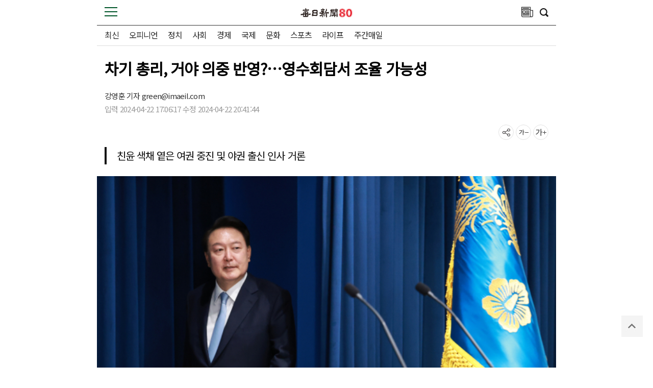

--- FILE ---
content_type: text/html; charset=UTF-8
request_url: https://m.imaeil.com/page/view/2024042216272254611
body_size: 13614
content:
<!DOCTYPE html>
<html lang="ko">
	<head>
		<meta charset="utf-8">
		<meta http-equiv="X-UA-Compatible" content="IE=edge">
		<meta name="viewport" content="width=device-width, initial-scale=1">
		<meta name="robots" content="max-image-preview:large">
		<link rel="shortcut icon" href="/assets/images/common/favicon.ico">
		<link rel="icon" href="/assets/images/common/favicon.ico">
		<link rel="preconnect" href="https://fonts.googleapis.com">
		<link rel="preconnect" href="https://fonts.gstatic.com" crossorigin>
		<link href="https://fonts.googleapis.com/css2?family=Noto+Sans+KR&display=swap" rel="stylesheet">
		<style>
			* {font-family: "Noto Sans KR", "맑은 고딕", "Malgun Gothic", "open sans", Arial, sans-serif;}
			.article_view .article_head h1 {font-size: 30px; font-weight: 600; line-height: 1.5em; color: #000; margin: 22px 0 20px 0;}
			.article_view .article_content h3 {font-size: 20px; font-weight: 500; line-height: 34px; color: #111; margin: 10px 0 15px 0; padding-left: 20px; border-left: 4px solid #111;}
			.article_view .article_content p {font-size: 18px; color: #000; line-height: 1.7em; margin-bottom: 1.3em;}
		</style>
		<script async src="https://pagead2.googlesyndication.com/pagead/js/adsbygoogle.js?client=ca-pub-5946465922532567" crossorigin="anonymous"></script>
		<!-- Google Tag Manager -->
		<script>(function(w,d,s,l,i){w[l]=w[l]||[];w[l].push({'gtm.start':
		new Date().getTime(),event:'gtm.js'});var f=d.getElementsByTagName(s)[0],
		j=d.createElement(s),dl=l!='dataLayer'?'&l='+l:'';j.async=true;j.src=
		'https://www.googletagmanager.com/gtm.js?id='+i+dl;f.parentNode.insertBefore(j,f);
	})(window,document,'script','dataLayer','GTM-NWRKGP3');</script>
	<!-- End Google Tag Manager -->
	<link rel="canonical" href="https://www.imaeil.com/page/view/2024042216272254611" />
<link rel="alternate" type="application/rss+xml" href="https://www.imaeil.com/rss">
<script async src="https://www.googletagmanager.com/gtag/js?id=G-JSXEXQCYR1"></script>
<script>
					  window.dataLayer = window.dataLayer || [];
					  function gtag(){dataLayer.push(arguments);}
					  gtag('js', new Date());

					  gtag('config', 'G-JSXEXQCYR1');
					</script>
	<title>차기 총리, 거야 의중 반영?…영수회담서 조율 가능성 - 매일신문</title>
<meta name="google-site-verification" content="EH4lefeZvVuH6YSbOxoh-TWJC3HJiiNRCw9Zvij66O0" />
<meta property="fb:pages" content="1546081428979191">
<meta property="fb:app_id" content="728989947168357">
<meta id="meta_title" name="title" content="차기 총리, 거야 의중 반영?&hellip;영수회담서 조율 가능성 - 매일신문"/>
<meta name="description" content="윤석열 대통령이 22일 서울 용산 대통령실 청사에서 홍철호..." />
<meta name="author" content="강영훈 기자 green@imaeil.com" />
<meta name="news_keywords" content="" />
<meta name="pubDate" content="2024-04-22 [17:06:17]" />
<meta name="keywords" content="" />
<meta property="og:type" content="article" />
<meta property="og:url" content="https://m.imaeil.com/page/view/2024042216272254611" />
<meta property="og:title" content="차기 총리, 거야 의중 반영?&hellip;영수회담서 조율 가능성" />
<meta property="og:description" content="윤석열 대통령이 22일 서울 용산 대통령실 청사에서 홍철호..."/>
<meta property="og:site" content="https://m.imaeil.com/page/view/2024042216272254611" />
<meta property="og:site_name" content="매일신문">
<meta property="og:image" content="https://m.imaeil.com/photos/2024/04/22/2024042216311112022_l.jpg" />
<meta name="twitter:card" content="summary_large_image" />
<meta name="twitter:title" content="차기 총리, 거야 의중 반영?&hellip;영수회담서 조율 가능성" />
<meta name="twitter:description" content="윤석열 대통령이 22일 서울 용산 대통령실 청사에서 홍철호..."/>
<meta name="twitter:image" content="https://m.imaeil.com/photos/2024/04/22/2024042216311112022_l.jpg" />
<meta name="twitter:url" content="https://m.imaeil.com/page/view/2024042216272254611" />
<meta property="article:author" content="강영훈 기자 green@imaeil.com">
<meta property="article:section" content="정부·대통령실" />
<meta property="article:published_time" content="20240422T170617">
<link rel="alternate" type="application/rss+xml" href="https://www.imaeil.com/rss?cate=politics">
<script type="application/ld+json">
{
    "@context": "https://schema.org",
    "@type": "NewsArticle",
    "headline": "차기 총리, 거야 의중 반영?&hellip;영수회담서 조율 가능성",
    "image": [
        "https://m.imaeil.com/photos/2024/04/22/2024042216311112022_s.jpg",
        "https://m.imaeil.com/photos/2024/04/22/2024042216311112022_m.jpg",
        "https://m.imaeil.com/photos/2024/04/22/2024042216311112022_m.jpg"
    ],
    "datePublished": "2024-04-22T17:06:17+09:00",
    "dateModified": "2024-04-22T20:41:44+09:00",
    "author": [
        {
            "@type": "Person",
            "name": "강영훈",
            "url": "https://m.imaeil.com/writer_news?search=green@imaeil.com"
        }
    ]
}
</script>
<script type="text/javascript" src="//wcs.naver.net/wcslog.js"></script>
<script src="https://t1.kakaocdn.net/kakao_js_sdk/2.4.0/kakao.min.js"></script>

                                <script async defer src="https://securepubads.g.doubleclick.net/tag/js/gpt.js"></script> 
                            

                                <script>
  window.googletag = window.googletag || {cmd: []};
  googletag.cmd.push(function() {
    googletag.defineSlot('/77034085/m_article/mid(1)_336x280', [336, 280], 'div-gpt-ad-1703062959093-0').addService(googletag.pubads());
    googletag.defineSlot('/77034085/m_article/mid_336x280', [336, 280], 'div-gpt-ad-1703062981069-0').addService(googletag.pubads());
    googletag.defineSlot('/77034085/m_article/mid(3)_336x280', [336, 280], 'div-gpt-ad-1703063164900-0').addService(googletag.pubads());
    googletag.defineSlot('/77034085/m_article/bottom_336x280', [336, 280], 'div-gpt-ad-1703062998788-0').addService(googletag.pubads());
    googletag.defineSlot('/77034085/m_article/bottom(2)_336x280', [336, 280], 'div-gpt-ad-1703063074958-0').addService(googletag.pubads());
    googletag.defineSlot('/77034085/m_article/mid_320x100', [320, 100], 'div-gpt-ad-1710408216700-0').addService(googletag.pubads());
    googletag.pubads().enableSingleRequest();
    googletag.enableServices();
  });
</script>
<script type='text/javascript'>
  window._taboola = window._taboola || [];
  _taboola.push({article:'auto'});
  !function (e, f, u, i) {
    if (!document.getElementById(i)){
      e.async = 1;
      e.src = u;
      e.id = i;
      f.parentNode.insertBefore(e, f);
    }
  }(document.createElement('script'),
  document.getElementsByTagName('script')[0],
  '//cdn.taboola.com/libtrc/joongang-arb-maeilshinmun-mobile/loader.js',
  'tb_loader_script');
  if(window.performance && typeof window.performance.mark == 'function')
    {window.performance.mark('tbl_ic');}
</script>
                            

                                <!-- Clarity tracking code for https://mnews.imaeil.com/ -->
                                <script type="text/javascript">
                                    (function(c,l,a,r,i,t,y){
                                        c[a]=c[a]||function(){(c[a].q=c[a].q||[]).push(arguments)};
                                        t=l.createElement(r);t.async=1;t.src="https://www.clarity.ms/tag/"+i;
                                        y=l.getElementsByTagName(r)[0];y.parentNode.insertBefore(t,y);
                                    })(window, document, "clarity", "script", "fz41zgkgkw");
                                </script>
                            
<script type="text/javascript">
                            _TRK_PI     = "PDV";
				            _TRK_PNC    = "2024042216272254611";
				            _TRK_PNC_NM = "차기 총리, 거야 의중 반영?&hellip;영수회담서 조율 가능성";
				            _TRK_PNG    = "11002003000000000000";
				            _TRK_PNG_NM = "정부·대통령실";
			            </script>
	
	<link rel="stylesheet" type="text/css" href="/assets/css/jquery-ui.min.css"><link rel="stylesheet" type="text/css" href="/assets/m/css/reset.css"><link rel="stylesheet" type="text/css" href="/assets/m/css/style.css?v=1.1.17">
	<link type="text/css" rel="stylesheet" href="/assets/css/bulma.css?v=1.1.17">

	
	<!--    <link rel="stylesheet" type="text/css" href="//maxcdn.bootstrapcdn.com/font-awesome/4.7.0/css/font-awesome.min.css" />-->

	<script  src="/assets/js/jquery-1.12.4.min.js"></script><script defer src="/assets/js/jquery-ui.min.js"></script><script src="/assets/m/js/common.js?v=1.1.7"></script>
	<!--    <script defer type="text/javascript" src="//maxcdn.bootstrapcdn.com/bootstrap/3.3.7/js/bootstrap.min.js"></script>-->
		<script>
			window.googletag = window.googletag || {cmd: []};
			let anchorSlot;
			googletag.cmd.push(function() {
				anchorSlot = googletag.defineOutOfPageSlot('/77034085/m_article/Anchor_top', googletag.enums.OutOfPageFormat.TOP_ANCHOR);
				if (anchorSlot) {
					anchorSlot.setTargeting("test", "anchor").addService(googletag.pubads());
				}
				googletag.pubads().enableSingleRequest();
				googletag.enableServices();
			});
		</script>
</head>
<body>
	<!-- Google Tag Manager (noscript) -->
	<noscript><iframe src="https://www.googletagmanager.com/ns.html?id=GTM-NWRKGP3"
	height="0" width="0" style="display:none;visibility:hidden"></iframe></noscript>
	<!-- End Google Tag Manager (noscript) -->
	<div id="wrap">
		
		<style>/**/
</style><link rel="stylesheet" type="text/css" href="/assets/m/css/skin.css?v=1.1.0">
<script src="/assets/m/js/skin.js"></script>
<div class="menu_back"></div>
<div class="share_back"></div>
<!-- 헤더 시작 -->
<div id="header">
    <div class="left">
        <!--img src="./images/btn_menu.png" class="btn_menu" alt="메뉴버튼" /-->
        <div class="btn_menu">
            <span></span>
            <span></span>
            <span></span>
        </div>
    </div>
    <h1 class="logo">

        <!-- 기존 로고 -->
     <!--      <a href="https://m.imaeil.com"><img src="/assets/images/common/logo.png" width="123" height="30" alt="매일신문" /></a>    -->


        <!-- 80주년 로고 -->
         <a href="/"><img src="/upload/2023/logo_80maeil.jpg" alt="매일신문" /></a>   


    </h1>
    <div class="right">
        <a href="https://m.imaeil.com/pdf_list">
            <img src="/assets/m/m_img/icon_article.png" class="btn_article" alt="찾기버튼">
        </a>
        <img src="/assets/m/m_img/icon_search.png" class="btn_search top_search" alt="찾기버튼" />
    </div>
</div>
<div class="search_wrap" style="z-index:10;">
    <input type="image" src="/assets/m/m_img/icon_search.png" class="search_submit" alt="찾기버튼">
    <span class="ipt_search_wrap">
        <form name="searchForm" method="post" action="https://search.imaeil.com/RSA/front_new/Search.jsp">
            <input type="text" name="qt" class="ipt_search" placeholder="검색어를 입력하세요">
        </form>
    </span>
    <button class="search_submit" onclick="searchForm.submit()">검색</button>
</div>
<!-- 헤더 끝 -->
<!-- 탭메뉴 시작 -->
<!--div class="tab_menu">
    <ul>
        <li><a href="#">뉴스</a></li>
        <li><a href="#">산업</a></li>
        <li><a href="#">성장산업</a></li>
        <li><a href="#">금융증권</a></li>
        <li><a href="#">정책/공기업</a></li>
        <li><a href="#">심층분석</a></li>
    </ul>
</!--div-->
<!-- 탭메뉴 끝 -->
<!-- 메뉴 시작 -->

<!-- 메뉴 끝 -->
		<!-- 탭메뉴 시작 -->
<div class="tab_menu">
    <ul>
        <li><a href="https://m.imaeil.com/latest_article" target="_self" >최신</a></li>
<li><a href="https://m.imaeil.com/opinion" target="_self" >오피니언</a></li>
<li><a href="https://m.imaeil.com/politics" target="_self" >정치</a></li>
<li><a href="https://m.imaeil.com/society" target="_self" >사회</a></li>
<li><a href="https://m.imaeil.com/economy" target="_self" >경제</a></li>
<li><a href="https://m.imaeil.com/nations" target="_self" >국제</a></li>
<li><a href="https://m.imaeil.com/culture" target="_self" >문화</a></li>
<li><a href="https://m.imaeil.com/sport" target="_self" >스포츠</a></li>
<li><a href="https://m.imaeil.com/life" target="_self" >라이프</a></li>
<li><a href="https://m.imaeil.com/maeilweek" target="_self">주간매일</a></li>

    </ul>
</div>
<!-- 탭메뉴 끝 -->
<!-- 메뉴 시작 -->
<div id="menu">
    <div class="top"> 
        <a href="https://m.imaeil.com"><img src="/assets/m/m_img/logo.png" class="menu_logo" alt="매일신문"/></a>
        <img src="/assets/nwcms/sample/site/m_img/btn_close.png" alt="메뉴닫기" class="menu_close" />
    </div>
    <div class="menu_search_wrap">
        <form name="menuSearchForm" method="post" action="http://search.imaeil.com/RSA/front_new/Search.jsp">
            <span class="ipt_search_wrap">
                <input type="text" name="qt" class="ipt_search" placeholder="검색어를 입력하세요">
            </span>
            <button class="search_submit" id="menu_search_btn" onclick="menuSearchForm.submit()">
                검색
            </button>
        </form>
    </div>

    <div id="lnb">
        <ul class="lnb">
            <li>
    <a href="https://m.imaeil.comjavascript:;" target="_self">섹션별 뉴스</a>
    <ul>
        <li><a href="https://m.imaeil.com/opinion" target="_self">오피니언</a></li>
        <li><a href="https://m.imaeil.com/politics" target="_self">정치</a></li>
        <li><a href="https://m.imaeil.com/economy" target="_self">경제</a></li>
        <li><a href="https://m.imaeil.com/society" target="_self">사회</a></li>
        <li><a href="https://m.imaeil.com/nations" target="_self">국제</a></li>
        <li><a href="https://m.imaeil.com/sport" target="_self">스포츠</a></li>
    </ul>
</li>
<li>
    <a href="https://m.imaeil.comjavascript:;" target="_self">라이프 뉴스</a>
    <ul>
        <li><a href="https://m.imaeil.com/property" target="_self">부동산</a></li>
        <li><a href="https://m.imaeil.com/culture" target="_self">문화</a></li>
        <li><a href="https://m.imaeil.com/education" target="_self">교육</a></li>
        <li><a href="https://m.imaeil.com/health" target="_self">건강</a></li>
        <li><a href="https://m.imaeil.com/neighbor" target="_self">이웃사랑</a></li>
        <li><a href="https://m.imaeil.com/the_report" target="_self">동정</a></li>
    </ul>
</li>
<li>
    <a href="https://m.imaeil.com/maeilweek" target="_self">주간매일</a>
</li>
<li>
    <a href="https://m.imaeil.com/hometownlove" target="_self">고향사랑</a>
    <ul>
        <li><a href="https://m.imaeil.com/htl_Gumi" target="_self">구미</a></li>
    </ul>
</li>

        </ul>
    </div>
	<div class="mode_chg" style="margin-top:20px;">
					<li>
				<a href="https://m.imaeil.com/login"><span class="mode_p">로그인</span></a>
			</li>
			</div>
</div>
<!-- 메뉴 끝 -->
		<div id="container">
						<script>
    $(function () {
         console.log("dom 시작");
        //이미지 하단 광고
        if ($(".article_content figure img").attr("src")) {
            console.log("광고있을때");
            $(".article_content figure").eq(0).after($(".pic_ad"));
            $(".pic_ad").show();
            $(".pic_ad").css("display", "block");
            /*
                                    googletag.cmd.push(function () {
                                        googletag.pubads().refresh();
                                        console.log("광고 재시작");
                                    });
            */
            /*
                        let element = document.querySelector('.article_content figure');
                        element.insertAdjacentHTML("beforeend",
                            "<div class='pic_ad' style='margin-top:20px; margin-bottom:20px; text-align: center;'><div id='div-gpt-ad-1710408216700-0' style='min-width: 320px; min-height: 100px;'></div></div>"
                        );
                        googletag.cmd.push(function () {
                            googletag.display('div-gpt-ad-1710408216700-0');
                            console.log("광고 디스플레이");
                        });
                        googletag.cmd.push(function () {
                            googletag.pubads().refresh()
                        });
                        */
        }

        //$("#wrap").prepend($("#Teads_Top_Video_AD"));

        //var idx = $(".article_content").contents().length;
        var idx = $(".article_content p").length;
        console.log(idx);
        if (idx > 0) {
            //$(".article_content").contents().eq(Math.round(idx / 2) + 2).after($("#art_mid_ad"));
            //$(".article_content").contents().eq(11).after($("#art_mid_ad"));
            $(".article_content p").eq(3).after($("#art_mid_ad"));
            $("#art_mid_ad").show();
            $("#art_mid_ad").css("display", "block");

            //$(".article_content").contents().eq(7).after($("#art_mid_ad1"));
            $(".article_content p").eq(7).after($("#art_mid_ad1"));
            $("#art_mid_ad1").show();
            $("#art_mid_ad1").css("display", "block");
        }

        if (idx <= 3) {
            //$("#articlebody").contents().last().after($("#art_mid_ad"));
            $("#art_mid_ad").hide();
        }

        if (idx <= 9) {
            $("#art_mid_ad1").hide();
        }
        // 기사 댓글
        /*var news_code = $("#ca_code").val();
        var param = {};
        param.class = "/api/livereComment";
        param.code  = news_code;

        $.ajax({
            url: window.location.protocol + '//' + window.location.host + '/api.php',
            type: "POST",
            dataType: "JSON",
            data: param,
            success: function (result) {
                $(".comment_cnt span").text(result);
            }
        });
        $("li.comment_cnt").click(function (){
            var position = $("#lv-container").offset();
            $("html, body").animate({scrollTop: (position.top - 100)}, 300);
        });*/
    });
</script>
<!--사진 아래 광고 시작 -->
<div class="pic_ad" style="margin-top:20px; margin-bottom:20px; text-align: center; display:none;">
    <div id='div-gpt-ad-1710408216700-0' style='min-width: 320px; min-height: 100px;'>
        <script>
            googletag.cmd.push(function () {
                googletag.display('div-gpt-ad-1710408216700-0');
            });
        </script>
    </div>
</div>
<!--사진 아래 광고 끝 -->
<!-- 본문내상단 광고 시작 -->
<div class="art_mid_ad" id="art_mid_ad" style="min-height:350px; display:none;">
    <div style='min-width: 300px; min-height: 250px; text-align: center;'>
        <!-- /77034085/m_article/mid(1)_336x280 -->
        <div id='div-gpt-ad-1703062959093-0' style='min-width: 336px; min-height: 280px;'>
        </div>
        <script>
            googletag.cmd.push(function () {
                googletag.display('div-gpt-ad-1703062959093-0');
            });
        </script>
    </div>
    <div style="clear:both;"></div>
    <div class="h20"></div>
</div>
<!-- 본문내상단 광고 끝 -->
<!-- 본문내중단 광고 시작 -->
<div class="art_mid_ad" id="art_mid_ad1" style="min-height:350px; display:none; text-align:center;">
    <!-- /77034085/m_article/mid_336x280 -->
    <div id='div-gpt-ad-1703062981069-0' style='min-width: 336px; min-height: 280px;'>
    </div>
    <script>
        googletag.cmd.push(function () {
            googletag.display('div-gpt-ad-1703062981069-0');
        });
    </script>
    <div class="h20"></div>
</div>
<!-- 본문내중단 광고 끝 -->
<div class="article_view">
    <div class="article_head">
        <h1 class="title">차기 총리, 거야 의중 반영?…영수회담서 조율 가능성</h1>

        <div class="utils">
            <div class="byline">
                <span class="writer"><a href="https://m.imaeil.com/writer_news?search=green@imaeil.com" style="color: #333;">강영훈 기자 </a>green@imaeil.com</span>
            </div>
            <div class="date">
                입력 2024-04-22 17:06:17 수정 2024-04-22 20:41:44
            </div>
            <div class="tools">
<!-- 요약 시작 -->
                    <div class="mwiz-wrapper">
  <div class="robot-hover-box">
    <img src="/upload/robot.png?0903" alt="로봇" id="mwiz_block" class="robot-icon">

    <!-- ✅ 말풍선 전체 감싼 요소 -->
    <div class="robot-speech-container">
    
      <div class="noticeText">
  <div class="mwiz-header"> mWiz <span class="mwiz-headersub">이 기사 포인트</span>
 </div>
 
        <p id="mwiz_summary" class="text1"></p>
        <p class="text_ex" id="mwiz_info">
</p>
      </div>
    </div>
  </div>
</div>
<!-- 요약 끝 -->
                <ul class="btns">
                    <!--<li class="comment_cnt"><span>0</span></li>-->
                    <li class="share"></li>
                    <li class="font_down" onclick="fontsize('down')"></li>
                    <li class="font_up" onclick="fontsize('up')"></li>
                </ul>
            </div>
            <div class="share_tools_mask"></div>
            <div class="share_tools">
                <div class="top">
                    <p class="title">공유하기</p>
                    <div class="close"></div>
                </div>
                <ul class="lists">
                    <li><a id="kakao-link-btn" href="javascript:;"><img src="/assets/m/m_img/article_view_icon_kko.png"
                                alt="카카오에 공유하기"><span>카카오톡</span></a></li>
                    <li><a href="javascript:facebook_share();"><img src="/assets/m/m_img/article_view_icon_fb.png"
                                alt="페이스북에 공유하기"><span>페이스북</span></a></li>
                    <!--li><a href="javascript:kakao_share();"><img src="/assets/m/m_img/article_view_icon_ks.png" alt="카카오스토리에 공유하기"><span>카카오스토리</span></a></li-->
                    <li><a href="javascript:twitter_share();"><img src="/assets/m/m_img/article_view_icon_x.png"
                                alt="x에 공유하기"><span>X</span></a></li>
                    <li><a href="javascript:band_share();"><img src="/assets/m/m_img/article_view_icon_bd.png"
                                alt="밴드에 공유하기"><span>밴드</span></a></li>
                </ul>
                <div class="url_copy">
                    <input type="text" id="ShareUrl">
                    <span onclick="copy_clip();">URL복사</span>
                </div>
            </div>
            <script>
                Kakao.init('6afade481d36eace68c460e52cd75762');
                Kakao.Share.createDefaultButton({
                    container: '#kakao-link-btn',
                    objectType: 'feed',
                    content: {
                        title: '차기 총리, 거야 의중 반영?…영수회담서 조율 가능성',
                        description: '윤석열 대통령이 22일 서울 용산 대통령실 청사에서 홍철호...',
                        imageUrl: 'https://www.imaeil.com/photos/2024/04/22/2024042216311112022_l.jpg',
                        link: {
                            mobileWebUrl: 'https://m.imaeil.com/page/view/2024042216272254611',
                            webUrl: 'https://www.imaeil.com/page/view/2024042216272254611'
                        }
                    },
                    buttons: [{
                            title: '웹으로 보기',
                            link: {
                                mobileWebUrl: 'https://m.imaeil.com/page/view/2024042216272254611',
                                webUrl: 'https://www.imaeil.com/page/view/2024042216272254611'
                            }
                        },
                        {
                            title: '앱으로 보기',
                            link: {
                                mobileWebUrl: 'https://m.imaeil.com/page/view/2024042216272254611',
                                webUrl: 'https://www.imaeil.com/page/view/2024042216272254611'
                            }
                        }
                    ]
                });

                function copy_clip(url) {
                    var obShareUrl = document.getElementById("ShareUrl");
                    obShareUrl.value = window.document.location.href; // 현재 URL 을 세팅해 줍니다.
                    obShareUrl.select(); // 해당 값이 선택되도록 select() 합니다
                    document.execCommand("copy"); // 클립보드에 복사합니다.
                    obShareUrl.blur(); // 선택된 것을 다시 선택안된것으로 바꿈니다.
                    alert("URL이 클립보드에 복사되었습니다");
                }
            </script>
        </div>
    </div>
    <div class="article_content" itemprop="articleBody">
        <h3 class="subtitle">
            친윤 색채 옅은 여권 중진 및 야권 출신 인사 거론<br/>
        </h3>
        <p><figure class="img_center">
                    <img src="https://www.imaeil.com/photos/2024/04/22/2024042216311112022_l.jpg" alt="윤석열 대통령이 22일 서울 용산 대통령실 청사에서 홍철호 신임 대통령실 정무수석을 소개하기 위해 브리핑실 마이크 앞으로 향하고 있다. 연합뉴스" width="640" height="480" />
                    <figcaption>
                        윤석열 대통령이 22일 서울 용산 대통령실 청사에서 홍철호 신임 대통령실 정무수석을 소개하기 위해 브리핑실 마이크 앞으로 향하고 있다. 연합뉴스
                    </figcaption>
                </figure><p>윤석열 대통령이 차기 총리 인선을 두고 장고에 들어간 가운데 설왕설래가 난무하고 있다. 여소야대 구도 속 야권의 동의가 필요한 만큼 야권 출신 혹은 중도 성향 총리 가능성에 힘이 실리는 분위기다.</p><p>22일 정치권에 따르면 대통령실은 내각 핵심인 총리 인선을 쉽게 결정하지 못하고 있다. 총선 패배로 야권의 입장을 반영해야 한다는 분위기에 따라 윤 대통령과 이재명 더불어민주당 대표의 영수 회담 이후 발표할 것으로 예상된다.</p><p>일각에서는 야권에서 동의할 수 있는 여권 인사로 김한길 국민통합위원장을 비롯해 친윤 색채가 옅고 중도 성향 이미지를 가진 주호영‧권영세 의원 등 중진 및 야권에선 박영선 전 중소벤처기업부 장관 등이 거론된다.</p><p>여권 최다 선인 주 의원은 앞서 원내대표를 지내며 다수 협치 경험이 장점으로 꼽힌다. 다만 당내 주류인 영남권 지역구인 만큼 현재 정부 전면에 나서서 이끌기엔 여권 내 부담감이 큰 상황이다.</p><p>아울러 윤 정부에서 통일부 장관을 지낸 권 의원의 경우 내각 쇄신 이미지가 빛바랠 우려가 있고, 이 전 의원의 경우 박근혜 정부 인사였던 만큼 야권 내부의 반감이 클 것으로 예상된다.</p><p>또한 박 전 장관은 현재 민주당이 강한 부정적 기류를 내비치면서 밀어붙이긴 쉽지 않다는 의견이 나온다. 과거 민주당 전신인 새정치민주연합 대표까지 지낸 김 위원장도 반대가 상당할 전망이다. 다만 직전 문재인 정부 출신 박 전 장관보다는 다소 거부감이 덜할 것이라는 주장도 나온다.</p><p>정치권에서는 총선 패배에 따른 쇄신 중 핵심인 만큼 윤 대통령과의 관계 및 야당의 반응, 여권 내 분위기, 본인의 수용 의지 등 다양한 조건을 충족해야 하므로 쉽게 결정하기 어렵다는 의견이다.</p><p>이어 대통령 비서실장에 5선인 정진석 의원을 임명한 만큼 총리 후보자도 중량급 인사를 기용할 수밖에 없을 것이라는 주장도 제기된다.</p><p>여권 핵심 관계자는 "거론되는 인사 중 누구든 총리로 인선해도 민주당의 동의가 쉽지 않을 것"이라면서도 "김 위원장의 경우 민주당 대표까지 지냈지만 오래전 탈당했고, 윤 대통령과 원활한 소통을 비롯해 그동안 국민통합위원장을 맡아 협치를 이끌어 온 점 등을 감안하면 현재까지는 유력하지 않겠나"라고 말했다.</p></p>
        <!-- <div class="banner_img1">
            <a href="https://media.naver.com/channel/promotion?oid=088" target="_blank"><img src="/assets/m/m_img/banner/banner7.jpg" alt="NAVER에서 매일신문을 만나보세요!"></a>
        </div>-->
    </div>
    <!--  4번광고 시작 -->
    <div style="text-align:center;">
        <!-- /77034085/m_article/mid(3)_336x280 -->
        <div id='div-gpt-ad-1703063164900-0' style='min-width: 336px; min-height: 280px;'>
            <script>
                googletag.cmd.push(function () {
                    googletag.display('div-gpt-ad-1703063164900-0');
                });
            </script>
        </div>
    </div>
    <!-- 4번광고 끝 -->
    <div class="h20"></div>
    <div class="chn_box">
        <div>
            <a href="https://tv.naver.com/maeilshinmun" target="_blank">네이버TV<span>구독 +</span></a>
        </div>
        <div>
            <a href="https://www.youtube.com/c/MaeilShinmun" target="_blank">유튜브<span>구독 +</span></a>
        </div>
    </div>

    <div class="p_space"></div>
    <!-- 이디엘 바이라인 하단 시작 -->
    <div>
        <iframe src="//io1.innorame.com/imp/K0MnvbbX8NjD.iframe" width="100%" height="185" allowtransparency="true"
            marginwidth="0" marginheight="0" hspace="0" vspace="0" frameborder="0" scrolling="no"
            style="width:280px;min-width:100%;position:relative;z-index:99999999999;"></iframe>
    </div>
    <!-- 이디엘 바이라인 하단 끝 -->
    <!-- 바이라인하단1 광고 시작 -->
    <div class="h20"></div>
    <div class="p_space"></div>
    <!-- 바이라인하단1 광고 끝 -->
    <!-- 관련 키워드 시작 -->
    <!--<div class="tag">
        <h2>관련 키워드</h2>
        <ul>
            <li><a href="#">#야권</a></li>
            <li><a href="#">#유승민</a></li>
            <li><a href="#">#단일</a></li>
            <li><a href="#">#경선</a></li>
            <li><a href="#">#대선</a></li>
            <li><a href="#">#국민의당</a></li>
            <li><a href="#">#시선집중</a></li>
            <li><a href="#">#보궐선거</a></li>
            <li><a href="#">#원내대표</a></li>
            <li><a href="#">#검찰총장</a></li>
        </ul>
    </div>-->
    <!-- 관련 키워드 끝 -->
    <!-- <div class="p_space"></div> -->
    <!-- 관련기사 시작 -->
    <!--<div class="rel_list">
        <h2>최신기사</h2>
        <ul id="mo_view1" class="wcms_outline" control_type="A" paging_yn="N">
            <li>
                <p class="title">
                    <a href="{wcms_link}">차기 총리, 거야 의중 반영?…영수회담서 조율 가능성</a>
                </p>
            </li>
        </ul>
    </div>-->
    <!-- 라이브리 시작 -->
    <div class="livery" style="padding:0 15px; min-height:500px;">
        <div id="lv-container" data-id="imaeil" data-uid="NTMxLzEzNTM2LzU5NA==">
            <script type="text/javascript">
                var rfurlNew = 'news.imaeil.com/page/view/2024042216272254611';
                window.livereOptions = {
                    refer: rfurlNew,
                    customMessage: {
                        m_write_placeholder: '매일신문은 모든 댓글을 소중히 생각합니다. 다음의 경우에는 고지없이 삭제하겠습니다. \n·음란 및 청소년 유해 정보 ·개인정보 ·명예훼손 소지가 있는 댓글 ·도배성 댓글 ·기타 관련 법률 및 법령에 위배되는 댓글'
                    }
                };

                (function (d, s) {
                    var j, e = d.getElementsByTagName(s)[0];

                    if (typeof LivereTower === 'function') {
                        return;
                    }

                    j = d.createElement(s);
                    j.src = 'https://cdn-city.livere.com/js/embed.dist.js';
                    j.async = true;
                    e.parentNode.insertBefore(j, e);
                })(document, 'script');
            </script>
            <noscript>라이브리 댓글 작성을 위해 JavaScript를 활성화해주세요</noscript>

        </div>
    </div>
    <!-- 라이브리 끝 -->
    <!-- 5번광고 시작 -->
    <div style="text-align:center;">
        <!-- /77034085/m_article/bottom_336x280 -->
<div id='div-gpt-ad-1703062998788-0' style='min-width:336px; min-height:280px;'>
	<script>
	 document.addEventListener("DOMContentLoaded", function () {
		    const adDiv = document.getElementById('div-gpt-ad-1703062998788-0');
		
		    googletag.cmd.push(function() {
		      googletag.display('div-gpt-ad-1703062998788-0');
		    });

		    const observer = new IntersectionObserver((entries) => {
		      entries.forEach(entry => {
		        if (entry.isIntersecting) {
		          googletag.cmd.push(function() {
		            googletag.pubads().refresh([
		              googletag.pubads().getSlots().find(slot =>
		                slot.getSlotElementId() === 'div-gpt-ad-1703062998788-0')
		            ]);
		          });
		        }
		      });
		    }, {
		      threshold: 0.5
		    });
		    observer.observe(adDiv);
		  });
		</script>
</div>
    </div>
    <!-- 5번광고 끝 -->
    <div class="rel_list">
        <h2>정치 기사</h2>
        <ul class="category_refer_news_list">
            <li><p class="title"><a href="https://m.imaeil.com/page/view/2026012422183670726">조국 "남고생 사이 저급한 '듣보잡' 유튜브 유행…조카가 보여주더라"</a></p></li><li><p class="title"><a href="https://m.imaeil.com/page/view/2026012412075533731">정청래 '합당 제안'에 혁신당 움직였다…긴급 의총 소집</a></p></li><li><p class="title"><a href="https://m.imaeil.com/page/view/2026012412310897060">'1억 돌려받고도 또?'…김경 시의원, 강선우 의원에 재차 금품 전달 의혹</a></p></li><li><p class="title"><a href="https://m.imaeil.com/page/view/2026012412165359655">성남출신 與김지호 대변인, 나경원 직격"…코스피 5천은 신기루라더니 이제 와서 착시?"</a></p></li><li><p class="title"><a href="https://m.imaeil.com/page/view/2026012411084082970">"어부지리 대구시장 나올라" '선거의 여왕' 박근혜 등판에 정치권 '술렁'[금주의 정치舌전]</a></p></li><li><p class="title"><a href="https://m.imaeil.com/page/view/2026012410320216796">국힘, 이혜훈 직격…"비리 끝판왕, 더는 국민 우롱 말라"</a></p></li>
            <!--<li>
                <p class="title">
                    <a href="{wcms_link}">차기 총리, 거야 의중 반영?…영수회담서 조율 가능성</a>
                </p>
            </li>-->
        </ul>
        <iframe src="https://adguru.kr/ad/imaeil.php" width="100%" height="204px" allowtransparency="true" marginwidth="0" marginheight="0" hspace="0" vspace="0" frameborder="0" scrolling="no"></iframe>
    </div>
    <!-- 관련기사 끝 -->
    <div class="p_space"></div>
    <div class="art_mid_ad" style="text-align:center; margin:20px 0;">
        <!-- /77034085/m_article/bottom(2)_336x280 -->
        <div id='div-gpt-ad-1703063074958-0' style='min-width: 336px; min-height: 280px;'>
            <script>
                googletag.cmd.push(function () {
                    googletag.display('div-gpt-ad-1703063074958-0');
                });
            </script>
        </div>
    </div>
    <!--
    <div class="rel_list">
        <h2>정치기사</h2>
        <ul id="mo_view2" class="wcms_outline" control_type="A" paging_yn="N">
            <li>
                <p class="title">
                    <a href="{wcms_link}">차기 총리, 거야 의중 반영?…영수회담서 조율 가능성</a>
                </p>
            </li>
        </ul>
    </div>
    -->
    <div class="p_space"></div>
    <!-- 댓글 많은 뉴스 시작 -->
        <div class="art_mid_ad" style="text-align:center;">
        <div id="taboola-below-article-thumbnails-new"></div>
        <script type="text/javascript">
            window._taboola = window._taboola || [];
            _taboola.push({
                mode: 'alternating-thumbs-mob-2x8',
                container: 'taboola-below-article-thumbnails-new',
                placement: 'Below Article Thumbnails New',
                target_type: 'mix'
            });
        </script>
    </div>
</div>
<script defer src="/assets/js/ami_analytics.js"></script>







<script>
  $(function () {
    // 로봇 아이콘 클릭 시 열고 닫기 토글
    $('.robot-hover-box .robot-icon').on('click', function (e) {
      e.stopPropagation();
      const $box = $(this).closest('.robot-hover-box');
      const isOpen = $box.hasClass('is-open');
      $('.robot-hover-box').removeClass('is-open'); // 다른 열린 말풍선 닫기
      if (!isOpen) {
        $box.addClass('is-open'); // 현재 말풍선 열기
      }
    });

    // 바깥 클릭 시 말풍선 닫기
    $(document).on('click', function () {
      $('.robot-hover-box').removeClass('is-open');
    });

    // ESC 키 누르면 닫기
    $(document).on('keydown', function (e) {
      if (e.key === 'Escape') {
        $('.robot-hover-box').removeClass('is-open');
      }
    });
  });
</script>








    <!-- 스크립트 -->
    <script>
        const getSummaryArticle = async () => {
            /** begin : parameters **/
            const title = $(".article_head .title").text(); // 뉴스 기사 제목
            const code = $("#ca_code").val(); // 뉴스 기사 code
            /** end : parameters **/
            
            let ArticleSummary = "";
            
            try {
                const controller = new AbortController();
                
                // 10초 타임아웃 설정
                const timeoutId = setTimeout(() => controller.abort(), 10 * 1000);
                
                const response = await fetch(`https://mwiz.imaeil.com/api/v1/news/summary/${code}`, {
                    method: 'GET',
                    signal: controller.signal
                });
                
                clearTimeout(timeoutId);
                
                if (response.status !== 200) {
                    console.error(`HTTP STATUS: ${response.status} ${response.statusText}`);
                    return;
                }
                
                const json = await response.json();
                
                if (!json) {
                    console.warn('요약 데이터가 수신되지 않았습니다.');
                    return;
                }
                
                if (!json.hasOwnProperty('summary')) {
                    console.warn('요약 데이터가 없습니다.');
                    return;
                }
                
                ArticleSummary = json.summary;
                
                if (ArticleSummary!="") {
                    $('#mwiz_summary').text(ArticleSummary);
                    $('#mwiz_info').html("<span>ⓘ</span> 이 요약문은 AI가 작성했습니다.\n 기자가 직접 취재한 심층적인 이야기와 중요한 맥락은 본문에서 확인하셔야 합니다.")
                    $('#mwiz_block').show();
       console.log('mwiz_block show');
                } else {
                    $('#mwiz_block').hide(); 
                }
                
                console.log(`기사 제목: ${title}`);
                console.log(`요약 내용: ${json.summary}`);
                
                if (json.hasOwnProperty('meta')) {
                    console.log(`요약 meta: ${json.meta}`);
                }
                
            } catch (e) {
                if (e.name === 'AbortError') {
                    console.error('요청 시간 초과:', e);
                } else {
                    console.error('요약 로드 중 오류:', e);
                }
            }
        };

        document.addEventListener('DOMContentLoaded', async () => {
            await getSummaryArticle();
        });
    </script>
<style>
/**/
.article_view .article_head h1 {
  font-size: 30px;
  font-weight: 600;
  line-height: 1.5em;
  color: #000;
  margin: 22px 0 20px 0;
}

.article_view .article_content figure img {min-height:100px;}

.article_view .rel_list ul li:last-child {
  border-bottom:1px solid #d9d9d9;
}






 /* ✅ 전체 묶음 */
                    .mwiz-wrapper {
                        display: flex;
                        justify-content: flex-start;
                        align-items: flex-start;
                    }

                    /* 로봇 아이콘 */
                    .robot-icon {
                        display:none;
                        width: 30px;
                        height: auto;
                        cursor: pointer;
                    }

                    .robot-speech-container {
                        display: none;
                        position: absolute;
                        top: 100px;
                        left: 0;
                        z-index: 10;
                        width: 100%;
                    }

                    /* 클릭 시 표시 */
                    .robot-hover-box.is-open .robot-speech-container {
                        display: block;
                    }

                    /* 🔥 클릭 시 .is-open 클래스가 붙으면 보이게 */
                    .robot-hover-box.is-open .robot-speech-container {
                        display: block;
                    }

                    /* 말풍선 안쪽 텍스트 박스 */
                    .noticeText {
                        background: #fdf3ff;
                        max-width: 100%;
                        box-shadow: 0 4px 12px 0px rgb(0 0 0 / 20%);
                        border-radius: 16px;
                        border: 1px solid #ECECEF;
                        padding: 16px;
                        font-family: 'Noto Sans KR', sans-serif;
                        box-sizing: border-box;
                        word-break: keep-all;
                    }

                    /* 말풍선 꼬리 추가 */
                    .noticeText::after {
                        content: "";
                        position: absolute;
                        top: -25px;
                        right: 114px;
                        transform: translateX(50%) rotate(-90deg);
                        width: 40px;
                        /* 꼬리 이미지 너비 */
                        height: 20px;
                        /* 꼬리 이미지 높이 */
                        background-image: url('/upload/text-triangle.png');
                        /* ✅ 꼬리 이미지 경로 */
                        background-size: contain;
                        background-repeat: no-repeat;
                        background-position: center;
                        z-index: 1;
                    }

                    .mwiz-header {
                        font-size: 22px;
                        font-weight: bold;
                        background: linear-gradient(90deg, #a64bf4, #7e68f8);
                        -webkit-background-clip: text;
                        -webkit-text-fill-color: transparent;
                        margin-bottom: 10px;
                    }

                    .mwiz-headersub {
                        font-size: 17px;
                        font-weight: bold;
                        background: #0b0b0b;
                        -webkit-background-clip: text;
                        -webkit-text-fill-color: transparent;
                        margin-bottom: 10px;
                    }

                    .noticeText .text1 {
                        font-size: 14px;
                        color: #333;
                        margin: 0 0 8px 0;
                        line-height: 1.6;
                    }

                    .article_view .article_head .utils .tools {
                        position: relative;
                        display: flex;
                        width: 100%;
                        justify-content: flex-end;
                    }

.article_view .article_head .utils .tools .btns {
 margin-left:0 !important;
}

.text_ex {
    font-size: 12px;
    color: #888;
    line-height: 15px;
}

.text_ex span {
    color: #0000ff;
    margin-right: 2px;
}</style>			<input type="hidden" id="wcms_link_share"/>
			<input type="hidden" id="wcms_title_share"/>
			<input type="hidden" id="wcms_image_share"/>
			<input type="text" id="wcms_link_copy" style="margin-left:-10000px;"/>
			<script>
							</script>
			<style>.sitemap {padding:0 20px;}
.sitemap > ul > li > p {font-size:15px; font-weight:600; line-height:44px; border-bottom:1px solid #e1e1e1;}
.sitemap > ul > li > p a {color:#333;}
.sitemap > ul > li > ul {display:none;}
.sitemap > ul > li > ul li {border-bottom:1px solid #e5e5e5;}
.sitemap > ul > li > ul li a {display:block; font-size:13px; line-height:44px; color:#333;}

.sitemap #menu {position:static; width:auto; height:auto; }
.sitemap #menu .top {display:none;}
.sitemap #menu  .menu_search_wrap {display:none;}
.sitemap #menu #lnb {padding:0 5px;}

#footer .copyright a {color:#999;}</style><!-- 전체메뉴 시작 -->
<script>
	$(function() {
		$(".sitemap > ul > li > p").click(function() {
			$(".sitemap > ul > li > ul").slideUp();
			$(this).parent().find("ul").slideDown();
		});

		$(".move_top").click(function() {$("html, body").scrollTop(0)});
	});
</script>
<div class="sitemap">
	<!-- 메뉴 시작 -->
<div id="menu">
    <div class="top"> 
        <a href="https://m.imaeil.com"><img src="/assets/m/m_img/logo.png" class="menu_logo" alt="매일신문"/></a>
        <img src="/assets/nwcms/sample/site/m_img/btn_close.png" alt="메뉴닫기" class="menu_close" />
    </div>
    <div class="menu_search_wrap">
        <form name="menuSearchForm" method="post" action="http://search.imaeil.com/RSA/front_new/Search.jsp">
            <span class="ipt_search_wrap">
                <input type="text" name="qt" class="ipt_search" placeholder="검색어를 입력하세요">
            </span>
            <button class="search_submit" id="menu_search_btn" onclick="menuSearchForm.submit()">
                검색
            </button>
        </form>
    </div>

    <div id="lnb">
        <ul class="lnb">
            <li>
    <a href="https://m.imaeil.comjavascript:;" target="_self">섹션별 뉴스</a>
    <ul>
        <li><a href="https://m.imaeil.com/opinion" target="_self">오피니언</a></li>
        <li><a href="https://m.imaeil.com/politics" target="_self">정치</a></li>
        <li><a href="https://m.imaeil.com/economy" target="_self">경제</a></li>
        <li><a href="https://m.imaeil.com/society" target="_self">사회</a></li>
        <li><a href="https://m.imaeil.com/nations" target="_self">국제</a></li>
        <li><a href="https://m.imaeil.com/sport" target="_self">스포츠</a></li>
    </ul>
</li>
<li>
    <a href="https://m.imaeil.comjavascript:;" target="_self">라이프 뉴스</a>
    <ul>
        <li><a href="https://m.imaeil.com/property" target="_self">부동산</a></li>
        <li><a href="https://m.imaeil.com/culture" target="_self">문화</a></li>
        <li><a href="https://m.imaeil.com/education" target="_self">교육</a></li>
        <li><a href="https://m.imaeil.com/health" target="_self">건강</a></li>
        <li><a href="https://m.imaeil.com/neighbor" target="_self">이웃사랑</a></li>
        <li><a href="https://m.imaeil.com/the_report" target="_self">동정</a></li>
    </ul>
</li>
<li>
    <a href="https://m.imaeil.com/maeilweek" target="_self">주간매일</a>
</li>
<li>
    <a href="https://m.imaeil.com/hometownlove" target="_self">고향사랑</a>
    <ul>
        <li><a href="https://m.imaeil.com/htl_Gumi" target="_self">구미</a></li>
    </ul>
</li>

        </ul>
    </div>
	<div class="mode_chg" style="margin-top:20px;">
					<li>
				<a href="https://m.imaeil.com/login"><span class="mode_p">로그인</span></a>
			</li>
			</div>
</div>
<!-- 메뉴 끝 -->
</div>
<!-- 전체메뉴 끝 -->
<!-- 푸터 시작 -->
<div id="footer">
	<div class="util">
		<ul>

			<!--<li>
                <a href="#">기사제보</a>
            </li>-->
			<!--li>
                <a href="https://www.imaeil.com" class="on" onclick="setCookiePc();">PC 버전</a>
            </li-->
			<li>
				<a href="https://www.imaeil.com/sitemap_news">사이트맵</a>
			</li>
			<li>
				<a href="https://m.imaeil.com/rss_service">RSS</a>
			</li>
		</ul>
	</div>
	<div class="footer_sns">
		<ul>
			<li>
				<a href="https://post.naver.com/imaeil-com" target="_blank"><img src="/assets/m/m_img/footer_nv.png" alt="네이버"></a>
			</li>
			<li>
				<a href="https://www.youtube.com/user/MaeilShinmun" target="_blank"><img src="/assets/m/m_img/footer_ytb.png" alt="유튜브"></a>
			</li>
			<li>
				<a href="https://www.instagram.com/maeilnews" target="_blank"><img src="/assets/m/m_img/footer_inst.png" alt="인스타"></a>
			</li>
			<li>
				<a href="https://www.facebook.com/maeil.shinmun" target="_blank"><img src="/assets/m/m_img/footer_fb.png" alt="페이스북"></a>
			</li>
		</ul>
	</div>
	<div class="copyright">
		Copyright ⓒ <a href="https://www.imaeil.com">매일신문사</a> All right reserved
	</div>
	<a href="#header" class="move_top"><img src="/assets/m/m_img/move_top.jpg" alt="위로"></a>
</div>
<!-- 푸터 끝 -->
<script type="text/javascript">
	window._taboola = window._taboola || [];
	_taboola.push({flush: true});
</script>
			<input type="hidden" id="ca_code" value="2024042216272254611"/>
		</div>
		<a href="#header">
			<div class="move_top"></div>
		</a>
	</div>

</body>
</html>


--- FILE ---
content_type: text/html; charset=utf-8
request_url: https://www.google.com/recaptcha/api2/aframe
body_size: 268
content:
<!DOCTYPE HTML><html><head><meta http-equiv="content-type" content="text/html; charset=UTF-8"></head><body><script nonce="qK8DIhA8p1Om2ET6FTEwzQ">/** Anti-fraud and anti-abuse applications only. See google.com/recaptcha */ try{var clients={'sodar':'https://pagead2.googlesyndication.com/pagead/sodar?'};window.addEventListener("message",function(a){try{if(a.source===window.parent){var b=JSON.parse(a.data);var c=clients[b['id']];if(c){var d=document.createElement('img');d.src=c+b['params']+'&rc='+(localStorage.getItem("rc::a")?sessionStorage.getItem("rc::b"):"");window.document.body.appendChild(d);sessionStorage.setItem("rc::e",parseInt(sessionStorage.getItem("rc::e")||0)+1);localStorage.setItem("rc::h",'1769264436057');}}}catch(b){}});window.parent.postMessage("_grecaptcha_ready", "*");}catch(b){}</script></body></html>

--- FILE ---
content_type: text/css
request_url: https://m.imaeil.com/assets/m/css/style.css?v=1.1.17
body_size: 7775
content:
@charset "UTF-8";
* {
  -webkit-box-sizing: border-box;
  box-sizing: border-box;
  -webkit-text-size-adjust: none;
}

body {
  width: 100%;
  margin: 0;
  padding: 0;
  font-family: 'Noto Sans KR', 'Malgun Gothic', 'Sans-serif';
  color: #000;
  font-size: 14px;
  font-weight: 400;
  letter-spacing: -0.07em;
}

/*********************************************************************************************************************
회원관련 시작
**********************************************************************************************************************/
.member_wrap {margin:0 auto; padding:0 20px; background:#fff;}
.member_wrap .member_logo {padding:85px 0 37px 0; text-align: center;}
.member_wrap .member_logo img {max-width:200px;}
.member_wrap .member_ipt_wrap {position:relative;}
.member_wrap .member_ipt_wrap .member_ipt {padding-right:100px;}
.member_wrap .member_ipt_wrap .member_ipt_btn {position:absolute; cursor:pointer; right:10px; top:7px; display:block; text-align:center; width:80px; height:30px; padding:0; line-height:28px; border:1px solid #e7000f; border-radius:15px; color:#e7000f; background:#fff; font-size:14px;}
.member_wrap .member_ipt { width:100%; text-align: left; padding: 0 12px; min-height: 50px; font-size: 14px; background-color: #fff; border: 1px solid #bfbfbf; color: #888; vertical-align: middle; box-sizing: border-box; }
.member_wrap .member_ipt.bt0 {border-top:0;}
.member_wrap .member_ipt.br0 {border-right:0;}
.member_wrap .terms {margin:13px 0 40px 0;}
.member_wrap .terms:after {content:''; clear:both; display:block;}
.member_wrap .terms .auto_login {float:left; font-size:14px; color:#363636;}
.member_wrap .terms .id_forget {float:right; font-size:14px; color:#909090;}
.member_wrap .btn_login {background:#e7000f; line-height:50px; color:#fff; font-size:16px; font-weight:500; text-align:center;}
.member_wrap .btn_modify {background:#e7000f; line-height:50px; color:#fff; font-size:16px; font-weight:500; text-align:center;}
.member_wrap .btn_delete {background:#c73434; line-height:50px; color:#fff; font-size:16px; font-weight:500; text-align:center;}
.member_wrap .btn_cancel {background:#fff; border:1px solid #e7000f; line-height:43px; color:#e7000f; font-size:16px; font-weight:500; text-align:center;}
.member_wrap .btn_box:after {content:''; clear:both; display:block;}
.member_wrap .btn_busan {float:left; width:calc(50% - 5px); background:#fff; border:1px solid #e7000f; line-height:43px; color:#e7000f; font-size:16px; font-weight:500; text-align:center;}
.member_wrap .btn_news {float:right; width:calc(50% - 5px); background:#e7000f; line-height:45px; color:#fff; font-size:16px; font-weight:500; text-align:center;}
.member_wrap .btn_email_join {border:1px solid #e7000f; line-height:48px; color:#e7000f; font-size:16px; font-weight:500; text-align:center;}
.member_wrap .not_yet {text-align:center; padding:46px 0 50px 0; color:#000; font-size:14px;}
.member_wrap .not_yet a {color:#000;}
.member_wrap .not_yet a span {font-weight:bold; line-height:30px; display:inline-block; border-bottom:1px solid #000;}
.member_wrap .yet {text-align:center; padding:20px 0 50px 0; color:#000; font-size:14px;}
.member_wrap .yet a {color:#000;}
.member_wrap .yet a span {font-weight:bold; line-height:30px; display:inline-block; font-size:16px; border-bottom:1px solid #000; margin-left:5px;}
.member_wrap .simple_login {position:relative; text-align:center;}
.member_wrap .simple_login span {position:relative; z-index:5; font-size:15px;  color:#616161; background:#fff; padding:0 12px;}
.member_wrap .simple_login:after {position:absolute; top:50%; left:0; content:''; height:1px; width:100%; background:#d2d2d2; }
.member_wrap .simple_login_sns {padding:18px 0 70px 0; text-align: center;}
.member_wrap .simple_login_sns a {display:inline-block; margin:0 5px;}
.member_wrap .join_img {width:100%;}

#member-footer {background:#e5e5e5;}
#member-footer .inner {width:100%; margin:0 auto;}
#member-footer .inner .info {padding:39px 0; text-align:center; font-size:13px; color:#888; line-height:24px;}
#member-footer .inner .info span {color:#cecece; font-size:10px; margin:0 7px;}

.member_wrap h2 {font-size:22px; font-weight:600; text-align:center; margin-bottom:10px;}
.member_wrap h3 {font-size:14px; font-weight:400; text-align:center; }

.member_txt1 {font-size:14px; line-height:22px; color:#000; padding:10px 0 20px 0;}
.member_txt1 span {color:#e7000f}
.member_txt1 span.red {color:#f00000;}

.freeze_txt {font-size:18px; line-height:30px; color:#000; margin:80px 0 80px 0;}

.member_check.with_btn {position:relative;}
.member_check .btn_view {position:absolute; right:0; top:0; cursor:pointer; width:65px; height:25px; line-height:23px; background:#fff; border:1px solid #dcdcdc; text-align:center; font-size:12px; color:#888;}

.member_check .checkbox {font-size:14px;}
.member_check .checkbox .red {color:#f00000;}
.member_check .checkbox {margin-right:0;}
.member_check .checkbox .checkmark {border-radius: 50%; width:21px; height:21px; background:#fff; border:2px solid #d4d4d4;}
.member_check .checkbox .checkmark:after {display:block; height:9px; left:5px; top:1px; border-color: #d4d4d4;}
.member_check .checkbox input:checked~.checkmark:after {border-color:#fff;}
.member_check .checkbox input:checked~.checkmark {background-color:#e7000f; border:2px solid #e7000f;}

.member_check .checkbox.big {font-size:16px; font-weight:500;}

.member_terms_box {width:100%; height:90px; overflow-y: auto; border:0; background:#f8f8f8; font-size:12px; line-height:18px; color:#888; padding:10px 15px; margin-top:10px;}
.member_terms_box pre {white-space: pre-wrap; font-size:12px; line-height:18px; color:#888;}

.member_result_title {font-size:30px; line-height:48px; color:#e7000f; padding:70px 0 45px 0;}
.member_celebrate { padding:27px 0; letter-spacing: -0.08em; border-top:1px solid #e7000f; border-bottom:1px solid #dcdcdc; font-size:24px; color:#000;}
.member_celebrate strong {color:#e7000f;}
.member_result_txt {font-size:15px; line-height:24px; color:#000;}
.member_result_txt .name {color:#e7000f; font-weight:600;}
.member_result_txt .free {position:relative; font-size:18px; font-weight:600; color:#e7000f; }
.member_result_txt .free span {position:relative; z-index:5;}
.member_result_txt .free:after {content:''; z-index:3; position:absolute; bottom:0; left:0; display:block; width:100%; height:10px; background:#fff9a1;}
.member_line {height: 1px; width: 100%; background: #dcdcdc;}

.radio_btn { border-left: 1px solid #bfbfbf; color:#888; }
.radio_btn:after { display: block; clear: both; content: ''; }
.radio_btn .radio { float: left; position: relative; font-size: 14px; min-height: 45px; line-height: 45px; width: 100%; text-align: center; padding: 0; vertical-align: middle; margin-left: 0; margin-right: 0; }
.radio_btn .radio:first-child { margin-left: 0; }
.radio_btn .radio:last-child .checkmark { border-right: 1px solid #bfbfbf; }
.radio_btn .radio input { position: absolute; opacity: 0; cursor: pointer; height: 0; width: 0; }
.radio_btn .radio.col_2:nth-child(-n+6) .checkmark { border-top: 1px solid #bfbfbf; }
.radio_btn .radio.col_3:nth-child(-n+4) .checkmark { border-top: 1px solid #bfbfbf; }
.radio_btn .radio.col_4:nth-child(-n+3) .checkmark { border-top: 1px solid #bfbfbf; }
.radio_btn .radio.col_6:nth-child(-n+2) .checkmark { border-top: 1px solid #bfbfbf; }
.radio_btn .radio.col_12:nth-child(-n+1) .checkmark { border-top: 1px solid #bfbfbf; }
.radio_btn .radio .checkmark { position: absolute; left: 0; top: 0; width: 100%; height: 45px; border-radius: 0; background: transparent; border-right: 0; border-right: 1px solid #bfbfbf; border-bottom: 1px solid #bfbfbf; }
.radio_btn .checkmark:after { content: ''; position: absolute; display: none; }
.radio_btn .radio input:checked~span { color: #e7000f; }
.radio_btn .radio input:checked~.checkmark { z-index: 2; border: 1px solid #e7000f; background: transparent; }
.radio_btn .radio.col_2:nth-child(-n+6) input:checked~.checkmark { border-top: 1px solid #e7000f; }
.radio_btn .radio.col_3:nth-child(-n+4) input:checked~.checkmark { border-top: 1px solid #e7000f; }
.radio_btn .radio.col_4:nth-child(-n+3) input:checked~.checkmark { border-top: 1px solid #e7000f; }
.radio_btn .radio.col_6:nth-child(-n+2) input:checked~.checkmark { border-top: 1px solid #e7000f; }
.radio_btn .radio.col_12:nth-child(-n+1) input:checked~.checkmark { border-top: 1px solid #e7000f; }
.radio_btn .radio input:checked~.checkmark:after { display: none; }
.radio_btn .radio .checkmark:after { left: 4px; top: 4px; width: 10px; height: 10px; border-radius: 50%; background: #fff; }

.row { margin-left: -5px; margin-right: -5px; }
.row:after { content: ''; display: block; clear: both; }
.row > div { padding-left: 5px; padding-right: 5px; box-sizing: border-box; }
.row.no_p {margin-left:0; margin-right:0;}
.row.no_p > div {padding-left:0; padding-right:0;}
.row .col_1 { float: left; width: 8.3333333%; }
.row .col_2 { float: left; width: 16.6666666%; }
.row .col_3 { float: left; width: 25%; }
.row .col_4 { float: left; width: 33.3333333%; }
.row .col_5 { float: left; width: 41.66666667%; }
.row .col_6 { float: left; width: 50%; }
.row .col_7 { float: left; width: 58.33333333%; }
.row .col_8 { float: left; width: 66.66666667%; }
.row .col_9 { float: left; width: 75%; }
.row .col_10 { float: left; width: 83.33333333%; }
.row .col_11 { float: left; width: 91.66666667%; }
.row .col_12 { float: left; width: 100%; }

.h150 {height:150px;}
/*********************************************************************************************************************
회원관련 끝
**********************************************************************************************************************/

#wrap {
  position: relative;
  margin: 0 auto;
}

.bg_gray {
  background: #f5f5f5;
}

/* 공통 시작 */
.bt {
  border-top: 1px solid #e8e8e8;
}

.bb {
  border-bottom: 1px solid #e8e8e8;
}

.br {
  border-right: 1px solid #e8e8e8;
}

.bl {
  border-left: 1px solid #e8e8e8;
}

.h8 {
  height: 8px;
  clear: both;
}

.h10 {
  height: 10px;
  clear: both;
}

.h12 {
  height: 12px;
  clear: both;
}

.h15 {
  height: 15px;
  clear: both;
}

.h20 {
  height: 20px;
  clear: both;
}

.h23 {
  height: 23px;
  clear: both;
}

.h25 {
  height: 25px;
  clear: both;
}

.h30 {
  height: 30px;
  clear: both;
}

.h35 {
  height: 35px;
  clear: both;
}

.h37 {
  height: 37px;
  clear: both;
}

.h40 {
  height: 40px;
  clear: both;
}

.h43 {
  height: 43px;
  clear: both;
}

.h45 {
  height: 45px;
  clear: both;
}

.h50 {
  height: 50px;
  clear: both;
}

.h55 {
  height: 55px;
  clear: both;
}

.h57 {
  height: 57px;
  clear: both;
}

.h60 {
  height: 60px;
  clear: both;
}

.h65 {
  height: 65px;
  clear: both;
}

.h70 {
  height: 70px;
  clear: both;
}

.h75 {
  height: 75px;
  clear: both;
}

.h80 {
  height: 80px;
  clear: both;
}

.h85 {
  height: 85px;
  clear: both;
}

.h90 {
  height: 90px;
  clear: both;
}

.h100 {
  height: 100px;
  clear: both;
}

.h105 {
  height: 105px;
  clear: both;
}

.h125 {
  height: 125px;
  clear: both;
}

.line {
  height: 1px;
  width: 100%;
  background: #eee;
}

.line1 {
  height: 1px;
  width: 100%;
  background: #333;
}

.line50 {
  margin: 50px 0;
  height: 1px;
  width: 100%;
  background: #eee;
}

.m_t_15 {
  margin-top: 15px !important;
}

.m_t_30 {
  margin-top: 30px;
}

.m_b_15 {
  margin-bottom: 15px;
}

.m_b_20 {
  margin-bottom: 20px;
}

.m_b_25 {
  margin-bottom: 25px;
}

.m_b_30 {
  margin-bottom: 30px;
}

.m_b_40 {
  margin-bottom: 40px;
}

.p_b_20 {
  padding-bottom: 20px;
}

.p_b_25 {
  padding-bottom: 25px;
}

.layout_padding_15 {
  padding: 0 15px;
}

.section_title {
  font-size: 22px;
  color: #666;
  margin: 18px 0 11px;
  padding: 0 15px;
  font-weight: 400;
}

.image_caption {
  -webkit-box-sizing: border-box;
          box-sizing: border-box;
  display: block;
  position: relative;
  background-color: #333;
  color: white;
  font-size: 12px;
  padding: 5px 10px;
  max-width: 100% !important;
  text-align: left !important;
}

.blind {
  display: none;
}

.clear {
  clear: both;
}

.clear_fix:after {
  content: '';
  display: block;
  clear: both;
}

.date {
  letter-spacing: -0.05em;
}

.txtl {
  text-align: left;
}

.txtc {
  text-align: center;
}

.p_space {
  height: 10px;
  background-color: #ddd;
}

.li_space {
  height: 25px;
  background-color: #ddd;
}

.banner {
  width: 100%;
  display: block;
}

.btn_top_wrap {
  position: fixed;
  bottom: 60px;
  width: 100%;
  max-width: 600px;
  z-index: 1001;
}

.btn_top_wrap > div {
  position: relative;
  width: 100%;
  margin: 0 auto;
}

.btn_top_wrap .btn_top {
  background: #fff url(/assets/m/m_img/btn_top.png) center center no-repeat;
  width: 35px;
  height: 35px;
  border: 1px solid #d3d3d3;
  cursor: pointer;
  position: absolute;
  right: 10px;
  bottom: 10px;
  z-index: 1000;
}

/*.move_top {
    position: fixed;
    bottom: 65px;
    right: 15px;
    display: block;
    width: 42px;
    height: 42px;
    background: #fff url("/assets/m/m_img/btn_top.png") no-repeat center center;
    background-size: 42px;
}*/
/* 공통 끝 */
/* 헤더 시작 */
#header {
  width: 100%;
  background-color: #fff;
  position: relative;
  height: 50px;
  border-bottom: 1px solid #333;
}

#header.active {
  position: fixed;
  top: 0;
  left: 0;
  width: 100%;
  z-index: 100;
}

#header .left {
  float: left;
  width: 30%;
  height: 100%;
}

#header .left .btn_menu {
  position: absolute;
  left: 15px;
  top: 14px;
  display: inline-block;
  -webkit-transition: all .4s;
  transition: all .4s;
  -webkit-box-sizing: border-box;
          box-sizing: border-box;
  position: relative;
  width: 25px;
  height: 18px;
}

#header .left .btn_menu span {
  display: inline-block;
  -webkit-transition: all .4s;
  transition: all .4s;
  -webkit-box-sizing: border-box;
          box-sizing: border-box;
  position: absolute;
  left: 0;
  width: 100%;
  height: 2px;
  background-color: #005629;
}

#header .left .btn_menu span:nth-of-type(1) {
  top: 0;
}

#header .left .btn_menu span:nth-of-type(2) {
  top: 8px;
}

#header .left .btn_menu span:nth-of-type(3) {
  bottom: 0;
}

#header h1 {
  float: left;
  width: 40%;
}

#header h1 img {
  position: absolute;
  left: 50%;
  top: 10px;
  -webkit-transform: translateX(-50%);
          transform: translateX(-50%);
  max-width: 190px;
  max-height: 30px;
}

#header .right {
  float: right;
  width: 30%;
  height: 100%;
}

#header .right .btn_search {
  position: absolute;
  right: 15px;
  top: 16px;
}

#header .right .btn_article {
  position: absolute;
  right: 45px;
  top: 12px;
  width:23px;
}

#header .right .ipt_search {
  width: 100px;
  display: inline-block;
  position: absolute;
  right: 20px;
  margin-right: 15%;
  display: none;
}

#header .section_main_title {
  display: none;
}

#header.section_main h1 {
  float: none;
  position: absolute;
  left: 0;
  top: 0;
}

#header.section_main h1 img {
  position: absolute;
  left: 70px;
  top: 17px;
  margin-left: -28px;
  width: 73px;
}

#header.section_main .section_main_title {
  display: block;
  float: left;
  width: 40%;
  font-size: 19px;
  line-height: 50px;
  text-align: center;
}

.search_wrap {
  width: 100%;
  padding: 5px 10px;
  background-color: #fff;
  position: relative;
  display: none;
}

.search_wrap .ipt_search_wrap {
  display: block;
  width: 100%;
  padding-right: 60px;
  height: 35px;
}

.search_wrap .ipt_search_wrap .ipt_search {
  height: 30px;
  padding: 0 10px;
  vertical-align: middle;
  width: 100%;
  border: 1px solid #ddd;
}

.search_wrap .search_submit {
  position: absolute;
  top: 5px;
  right: 10px;
  padding: 0;
  width: 61px;
  height: 30px;
  line-height: 23px;
  text-align: center;
  vertical-align: middle;
  background-color: #fff;
  border: 1px solid #ddd;
  font-size: 14px;
  font-family: 'Malgun Gothic', '맑은고딕', HelveticaNeue, DroidSans, Sans-serif, Helvetica;
}

.search_wrap .ipt_search_wrap .ipt_search::-webkit-input-placeholder {
  /* WebKit browsers */
  color: #ddd;
}

.search_wrap .ipt_search_wrap .ipt_search:-moz-placeholder {
  /* Mozilla Firefox 4 to 18 */
  color: #ddd;
}

.search_wrap .ipt_search_wrap .ipt_search::-moz-placeholder {
  /* Mozilla Firefox 19+ */
  color: #ddd;
}

.search_wrap .ipt_search_wrap .ipt_search:-ms-input-placeholder {
  /* Internet Explorer 10+ */
  color: #ddd;
}

.tab_menu {
  border-bottom: 1px solid #ddd;
  padding: 0 5px;
  height: 40px;
  width: 100%;
  overflow-x: auto;
  overflow-y: hidden;
  clear: both;
}

.tab_menu.active {
  position: fixed;
  top: 50px;
  left: 0;
  width: 100%;
  z-index: 100;
  background: #fff;
}

.tab_menu ul {
  /*width: 1000px;*/
  width: 100%;
}

.tab_menu ul:after {
  content: '';
  clear: both;
  display: block;
}

.tab_menu ul li {
  float: left;
  font-size: 16px;
  line-height: 37px;
  min-height:37px;
  text-align: center;
  padding: 0 10px;
}

.tab_menu ul li a {
  display: block;
  color: #272727;
}

.tab_menu ul li.on, .tab_menu ul li:hover {
  border-bottom: 3px solid #e62117;
}

.tab_menu ul li.on a,
.tab_menu ul li:hover a {
  display: block;
  color: #e62117;
}

.tab_menu::-webkit-scrollbar {
  display: none;
}

/* 헤더 끝 */
/* 메뉴 시작 */
.menu_back {
  position: fixed;
  width: 100%;
  height: 100%;
  background-color: #000;
  opacity: 0.3;
  z-index: 100;
  overflow: hidden;
}

#menu {
  position: fixed;
  left: -260px;
  top: 0;
  width: 260px;
  height: 100%;
  background-color: #fff;
  z-index: 1002;
  font-size: 10px;
  overflow: auto;
}

#menu .top {
  height: 50px;
  padding: 0 15px;
  position: relative;
  border-bottom: 1px solid #d7d7d7;
}

#menu .top .menu_logo {
  position: absolute;
  left: 20px;
  top: 50%;
  -webkit-transform: translateY(-50%);
          transform: translateY(-50%);
  max-width: 120px;
  max-height: 35px;
}

#menu .top .menu_close {
  position: absolute;
  right: 20px;
  top: 50%;
  margin-top: -8px;
  cursor: pointer;
  width: 16px;
}

#menu .menu_sns_wrap {
  width: 100%;
  padding: 10px 20px;
  position: relative;
  border-bottom: 1px solid #d7d7d7;
  text-align: center;
}

#menu .menu_sns_wrap .sns_link {
  display: inline-block;
  vertical-align: middle;
}

#menu .menu_sns_wrap .sns_link a {
  display: inline-block;
  margin: 0 6px;
}

#menu .menu_report_wrap {
  padding: 0 15px 15px 15px;
}

#menu .menu_report_wrap .menu_report {
  width: 100%;
  height: 30px;
  line-height: 28px;
  background: #fff;
  border: 1px solid #dddddd;
  text-align: center;
  font-size: 15px;
  color: #424242;
}

#menu .menu_search_wrap {
  width: 100%;
  padding: 10px 20px;
  position: relative;
  border-bottom: 1px solid #d7d7d7;
}

#menu .menu_search_wrap .ipt_search_wrap {
  display: block;
  width: 100%;
  padding-right: 61px;
  height: 30px;
}

#menu .menu_search_wrap .ipt_search_wrap .ipt_search {
  height: 30px;
  padding: 0 10px;
  vertical-align: middle;
  width: 100%;
  border: 0;
  background: #edecec;
  color: #909090;
  font-size: 13px;
}

#menu .menu_search_wrap .search_submit {
  position: absolute;
  top: 10px;
  right: 20px;
  padding: 0;
  width: 61px;
  height: 30px;
  line-height: 23px;
  text-align: center;
  vertical-align: middle;
  background-color: #fff;
  border: 1px solid #ddd;
  font-size: 14px;
  font-family: 'Malgun Gothic', '맑은고딕', HelveticaNeue, DroidSans, Sans-serif, Helvetica;
}

#menu #lnb {
  padding: 0 10px;
}

#menu #lnb:after {
  content: '';
  display: block;
  clear: both;
}

#menu #lnb > ul {
  width: 100%;
}

#menu #lnb > ul.br {
  border-right: 1px solid #eee;
}

#menu #lnb > ul > li {
  width: 100%;
  font-size: 17px;
  text-align: left;
  background-color: #fff;
  letter-spacing: -0.07em;
}

#menu #lnb > ul > li.title {
  background-color: #fff;
  font-weight: 100;
  font-size: 1.4em;
}

#menu #lnb > ul > li.title a {
  color: #333333;
}

#menu #lnb > ul > li > a {
  color: #272727;
  display: block;
  padding: 9px 0;
}

#menu #lnb > ul > li ul {
  border-bottom: 0;
  border-top: 0;
  border-left: 1px solid #e9e9e9;
}

#menu #lnb > ul > li ul:after {
  content: '';
  display: block;
  clear: both;
}

#menu #lnb > ul > li ul li {
  width: 50%;
  font-size: 14px;
  float: left;
  text-align: center;
  margin-top: -1px;
  border-top: 1px solid #e9e9e9;
  border-bottom: 1px solid #e9e9e9;
  border-right: 1px solid #e9e9e9;
}

#menu #lnb > ul > li ul li a {
  color: #888;
  display: block;
  height: 35px;
  line-height: 35px;
}

#menu .lnb_title:after {
  content: '';
  display: block;
  clear: both;
}

#menu .lnb_title ul {
  float: left;
  width: 100%;
  border-top: 1px solid #ebebeb;
  border-bottom: 1px solid #ebebeb;
}

#menu .lnb_title ul.br {
  border-right: 1px solid #eee;
}

#menu .lnb_title ul li {
  float: left;
  width: 33.333%;
  font-size: 15px;
  text-align: center;
  background-color: #fff;
  letter-spacing: -0.07em;
}

#menu .lnb_title ul li.title {
  background-color: #fff;
  font-weight: 100;
  font-size: 1.4em;
}

#menu .lnb_title ul li.title a {
  color: #333;
}

#menu .lnb_title ul li a {
  color: #272727;
  display: block;
  padding: 10px 0;
}

#menu .lnb_title ul li a:hover {
  background-color: #ddd;
}

#menu .mode_chg {
  border-top: 1px solid #d7d7d7;
  padding: 10px 0 0 0;
  text-align: center;
}

#menu .mode_chg span {
  display: inline-block;
  width: 100px;
  padding: 5px 0;
  margin: 0 3px;
  border: 1px solid #eee;
  background-color: #fff;
  font-size: 14px;
  color: #9c9c9c;
  text-align: center;
}

/* 메뉴 끝 */
/* 컨테이너 시작 */
#container {
	position:relative;
	z-index:5;
  width: 100%;
  background: #fff;
}

#container .banner {
  width: 100%;
}

#container .banner img {
  width: 100%;
}

/* 컨테이너 끝 */
/* 리스트 시작 */
.page {
  text-align: center;
  padding: 20px 0;
  background-color: #fff;
}

.page > a {
  display: inline-block;
  width: 38px;
  height: 31px;
  line-height: 31px;
  border: 1px solid #d6d6d6;
  vertical-align: middle;
}

.page > a.prev {
  background: transparent url(/assets/m/m_img/page_prev.gif) center center no-repeat;
  text-indent: -99999px;
}

.page > a.next {
  background: transparent url(/assets/m/m_img/page_next.gif) center center no-repeat;
  text-indent: -99999px;
}

.page > .paging {
  display: inline-block;
  margin: 0 5px;
}

.page > .paging > a {
  float: left;
  width: 38px;
  height: 31px;
  line-height: 29px;
  border: 1px solid #d6d6d6;
  color: #7d807d;
  vertical-align: middle;
  font-size: 2em;
}

.page > .paging > a.on {
  background-color: #757575;
  border: 0;
  color: #fff;
  line-height: 31px;
}

.page > .paging > a + a {
  border-left: 0;
}

/* 리스트 끝 */
/* 푸터 시작 */
.bottom_menu {
  border: 15px solid #f2f2f2;
}

.bottom_menu:after {
  content: '';
  clear: both;
  display: block;
}

.bottom_menu a {
  float: left;
  width: 33.333%;
  height: 38px;
  line-height: 38px;
  font-size: 15px;
  color: #7f7f7f;
  text-align: center;
  background-color: #fff;
  border-top: 1px solid #ebebeb;
  border-bottom: 1px solid #ebebeb;
  border-left: 1px solid #ebebeb;
}

.bottom_menu a:last-child {
  border-right: 1px solid #ebebeb;
}

#footer {
  width: 100%;
  background: #fff;
}

#footer .util ul:after {
  content: '';
  clear: both;
  display: block;
}

#footer .util ul li {
  float: left;
  width: 50%;
  text-align: center;
  font-size: 14px;
  line-height: 60px;
  border-bottom: 1px solid #eee;
}

#footer .util ul li a {
  color: #666;
}

#footer .util ul li a.on {
  color: #2476ff;
}

#footer .footer_sns {
  padding: 20px 0 37px;
}

#footer .footer_sns ul {
  text-align: center;
}

#footer .footer_sns ul li {
  display: inline-block;
  padding: 0 6px;
  text-align: center;
}

#footer .footer_sns ul li img {
	width:31px;
	height:31px;
}

#footer .addr {
  font-size: 14px;
  color: #9c9c9c;
  line-height: 16px;
  text-align: center;
  margin-bottom: 10px;
}

#footer .addr a {
  color: #e70c0c;
}

#footer .copyright {
  font-size: 14px;
  line-height: 16px;
  color: #999;
  text-align: center;
  padding-bottom: 20px;
}

#footer .move_top {
  position: fixed;
  right: 20px;
  bottom: 60px;
  opacity: 0.8;
}

#footer .move_top img {
  width:42px; height:42px;
}

/* 푸터 끝 */
/* 기사본문 시작 */
.article_view .article_head {
  padding: 0 15px;
  margin-bottom: 10px;
}

.article_view .article_head:after {
  content: '';
  clear: both;
  display: block;
}

.article_view .article_head h2 {
  font-size: 30px;
  font-weight: 600;
  line-height: 1.5em;
  color: #000;
  margin: 22px 0 20px 0;
}

.article_view .article_head .utils {
  position: relative;
  min-height:49px;
}

.article_view .article_head .utils .date {
  font-size: 15px;
  color: #999;
}

.article_view .article_head .utils .tools {
  float: right;
  padding-top: 20px;
  height:54px;
}

.article_view .article_head .utils .tools .btns {
  display: inline-block;
  margin-left: 16px;
  background-size: 50%;
}

.article_view .article_head .utils .tools .btns:after {
  content: '';
  clear: both;
  display: block;
}

.article_view .article_head .utils .tools .btns li {
  float: left;
  width: 30px;
  height: 30px;
  border: 1px solid #e3e3e3;
  border-radius: 50%;
  text-align: center;
  line-height: 28px;
  margin-left: 4px;
  color: #444;
  cursor: pointer;
}

.article_view .article_head .utils .tools .btns li.comment_cnt {
  background: url("/assets/m/m_img/icon_cmt2.png") 5px 8px no-repeat;
  width: auto;
  text-align: right;
  padding: 0 8px 0 30px;
  border-radius: 15px;
}

.article_view .article_head .utils .tools .btns li.share {
  background: #FFF url("/assets/m/m_img/article_view_icon_share.png") no-repeat center center;
  -webkit-transition: 0.3s;
  transition: 0.3s;
}

.article_view .article_head .utils .tools .btns li.share:hover, .article_view .article_head .utils .tools .btns li.share.activity {
  background: #7A9FDF url("/assets/m/m_img/article_view_icon_share_over.png") no-repeat center center;
}

.article_view .article_head .utils .tools .btns li.font_up {
  background: #FFF url("/assets/m/m_img/article_view_icon_fontup.png") no-repeat center center;
  -webkit-transition: 0.3s;
  transition: 0.3s;
}

.article_view .article_head .utils .tools .btns li.font_up:hover {
  background: #7A9FDF url("/assets/m/m_img/article_view_icon_fontup_over.png") no-repeat center center;
}

.article_view .article_head .utils .tools .btns li.font_down {
  background: #FFF url("/assets/m/m_img//article_view_icon_fontdown.png") no-repeat center center;
  -webkit-transition: 0.3s;
  transition: 0.3s;
}

.article_view .article_head .utils .tools .btns li.font_down:hover {
  background: #7A9FDF url("/assets/m/m_img/article_view_icon_fontdown_over.png") no-repeat center center;
}

.article_view .article_head .share_tools_mask {
  display: none;
  position: fixed;
  left: 0;
  top: 0;
  width: 100%;
  height: 100%;
  z-index: 3;
  background: #000;
  opacity: 0.5;
}

.article_view .article_head .share_tools {
  display: none;
  position: absolute;
  right: 0;
  top: 52px;
  width: 100%;
  padding: 23px 17px;
  border: 1px solid #D7D7D7;
  background-color: #FFF;
  z-index: 80;
}

.article_view .article_head .share_tools .top {
  padding: 0 0 20px;
}

.article_view .article_head .share_tools .top:after {
  content: '';
  clear: both;
  display: block;
}

.article_view .article_head .share_tools .top .title {
  float: left;
  font-size: 18px;
  color: #000;
}

.article_view .article_head .share_tools .top .close {
  float: right;
  margin-top: 7px;
  width: 15px;
  height: 15px;
  background: url(/assets/m/m_img/btn_close.png) 0 0 no-repeat;
}

.article_view .article_head .share_tools .lists {
  margin-bottom: 9px;
}

.article_view .article_head .share_tools .lists:after {
  content: '';
  clear: both;
  display: block;
}

.article_view .article_head .share_tools .lists li {
  float: left;
  width: 25%;
  text-align: center;
  margin-bottom: 15px;
}

.article_view .article_head .share_tools .lists li a img {
  margin-bottom: 10px;
  width: 100%;
  max-width: 75px;
  padding: 0 10px;
}

.article_view .article_head .share_tools .lists li a span {
  display: block;
  font-size: 13px;
  color: #000;
  overflow: hidden;
  text-overflow: ellipsis;
  white-space: nowrap;
}

.article_view .article_head .share_tools .lists li:first-child {
  margin-left: 0;
}

.article_view .article_head .share_tools .url_copy:after {
  content: '';
  clear: both;
  display: block;
}

.article_view .article_head .share_tools .url_copy input[type="text"] {
  float: left;
  padding: 0 5px;
  width: 75%;
  height: 25px;
  font-size: 13px;
  color: #ACACAC;
  letter-spacing: 0em;
  font-weight: 300;
  line-height: 23px;
  border: 1px solid #EBEBEB;
}

.article_view .article_head .share_tools .url_copy span {
  float: left;
  display: block;
  width: 25%;
  height: 25px;
  font-size: 13px;
  line-height: 23px;
  letter-spacing: 0em;
  border: 1px solid #EBEBEB;
  border-left: 0;
  text-align: center;
}

.article_view .article_content {
  padding: 0 15px;
}

.article_view .article_content h3 {
  font-size: 20px;
  font-weight: 500;
  line-height: 34px;
  color: #111;
  margin: 10px 0 15px 0;
  padding-left: 20px;
  border-left: 4px solid #111;
}

.article_view .article_content figure {
  margin: 0 -15px;
}

.article_view .article_content figure img {
  display: block;
  width: 100%;
  height: auto;
}

.article_view .article_content figure figcaption {
  font-size: 15px;
  color: #999;
  line-height: 22.5px;
  padding: 0 15px;
  margin: 13px 0 13px;
}

.article_view .article_content p {
  font-size: 18px;
  color: #000;
  line-height: 1.7em;
  margin-bottom: 1.3em;
}

.article_view .article_content .tag {
  padding-left: 50px;
  margin-top: 30px;
  font-weight: 400;
  line-height: 20px;
  background: url(/assets/m/m_img/icon_tag.png) 0 0 no-repeat;
}

.article_view .article_content .tag ul:after {
  content: '';
  clear: both;
  display: block;
}

.article_view .article_content .tag ul li {
  float: left;
  line-height: 18px;
  height: 20px;
  font-size: 12px;
  border: 1px solid #e1e1e1;
  padding: 0 5px;
  margin-right: 5px;
}

.article_view .article_content .tag ul li a {
  color: #000;
}

.article_view .article_content .tag ul li:hover {
  background-color: #4db2ec;
  border-color: #4db2ec;
}

.article_view .article_content .tag ul li:hover a {
  color: #fff;
}

.article_view .byline {
  margin-bottom: 30px;
  color: #333;
  font-size: 13px;
  letter-spacing: -0.05em;
}

.article_view .byline .writer {
  color: #333;
}

.article_view .byline a {
  color: #999;
}

.article_view .chn_box {
  padding: 30px 0;
  border-bottom: 1px solid #eee;
}

.article_view .chn_box:after {
  content: '';
  clear: both;
  display: block;
}

.article_view .chn_box > div:first-child:after {
  content: '';
  position: absolute;
  top: 7px;
  right: 0;
  height: 15px;
  width: 1px;
  background: #ddd;
}

.article_view .chn_box > div {
  position: relative;
  width: 50%;
  float: left;
  text-align: center;
}

.article_view .chn_box > div a {
  font-size: 20px;
  font-weight: 500;
  line-height: 28px;
  color: #111;
}

.article_view .chn_box > div a span {
  display: inline-block;
  width: 60px;
  height: 25px;
  color: #999;
  border: 1px solid #ddd;
  border-radius: 12px;
  text-align: center;
  line-height: 23px;
  font-size: 14px;
  font-weight: 500;
  margin-left: 15px;
}

.article_view .chn_box > div a span:hover {
  background-color: #473938;
  color: #fff;
  border: 1px solid #473938;
}

.article_view .tag {
  padding: 18px 15px 15px;
}

.article_view .tag h2 {
  font-size: 22px;
  font-weight: 600;
  color: #333;
  margin-bottom: 23px;
}

.article_view .tag h2 a {
  color: #333;
}

.article_view .tag:after {
  content: '';
  display: block;
  clear: both;
}

.article_view .tag > img {
  float: left;
  margin-right: 12px;
  margin-top: 3px;
}

.article_view .tag > ul {
  float: left;
  vertical-align: baseline;
}

.article_view .tag > ul li {
  display: inline-block;
  margin-right: 6px;
  margin-bottom: 10px;
  line-height: 40px;
  padding: 0 17px;
  border: none;
  font-size: 20px;
  background-color: #f5f5f5;
}

.article_view .tag > ul li a {
  color: #2476ff;
}

.article_view .rel_list {
  padding: 18px 15px 15px;
  background:none;
}

.article_view .rel_list h2 {
  font-size: 22px;
  font-weight: 600;
  color: #333;
  margin-bottom: 10px;
}

.article_view .rel_list h2 a {
  color: #333;
}

.article_view .rel_list ul li {
  border-bottom: 1px solid #d9d9d9;
}

.article_view .rel_list ul li:last-child {
  border-bottom: 0;
}

.article_view .rel_list ul li .title {
  font-size: 20px;
  line-height: 50px;
  overflow: hidden;
  text-overflow: ellipsis;
  white-space: nowrap;
}

.article_view .rel_list ul li .title a {
  color: #333;
}

.comment_wrap {
  padding: 0 15px;
}

/* 기사본문 끝 */
.btn_article_more {
  border-top: 1px solid #e9e9e9;
  text-align: center;
  padding: 15px 0 15px;
}

.btn_article_more a {
  display: inline-block;
  color: #333;
  font-size: 15px;
  font-weight: 500;
  vertical-align: middle;
}

.btn_article_more a img {
  vertical-align: middle;
  margin-left: 4px;
}

.datepicker > input[type="text"] {
  padding: 0 15px;
  width: 225px;
  font-size: 17px;
  height: 45px;
  line-height: 43px;
  letter-spacing: -0.05em;
  border: 1px solid #d7d7d7;
  text-align: left;
  vertical-align: middle;
}

.datepicker > .ui-datepicker-trigger {
  width: 45px;
  height: 45px;
  border: 1px solid #d7d7d7;
  border-left: none;
  background-color: #fff;
  cursor: pointer;
}

#ui-datepicker-div {
  padding: 5px;
}

#ui-datepicker-div .ui-datepicker-prev:hover,
#ui-datepicker-div .ui-datepicker-next:hover {
  background: none;
  border: none;
  cursor: pointer;
}

#ui-datepicker-div .ui-datepicker-header {
  background-color: #fff;
  border: none;
}

#ui-datepicker-div .ui-datepicker-calendar tr th {
  padding: 5px;
}

#ui-datepicker-div .ui-datepicker-calendar tr td:first-child a {
  color: #ff0000;
}

#ui-datepicker-div .ui-datepicker-calendar tr td:last-child a {
  color: #005dff;
}

#ui-datepicker-div .ui-datepicker-calendar tr td a {
  padding: 5px;
  border: none;
  background-color: #fff;
  text-align: center;
  -webkit-transition: 0.3s;
  transition: 0.3s;
}

#ui-datepicker-div .ui-datepicker-calendar tr td a.ui-state-active, #ui-datepicker-div .ui-datepicker-calendar tr td a:hover {
  color: #fff;
  background-color: #0184ff;
  border-radius: 3px;
}

#ui-datepicker-div .ui-datepicker-calendar tr td span {
  background-color: #fff;
  border: none;
  text-align: center;
}

.tab_container .tab_nav ul:after {
  content: '';
  clear: both;
  display: block;
}

.tab_container .tab_nav ul li {
  float: left;
  width: 50%;
  font-size: 16px;
  font-weight: 600;
  border-bottom: 1px solid #ddd;
  line-height: 37px;
  height: 40px;
  vertical-align: top;
  text-align: center;
}

.tab_container .tab_nav ul li a {
  color: #000;
}

.tab_container .tab_nav ul li.on {
  border-bottom: 3px solid #e41f24;
  color: #e41f24;
}

.tab_container .tab_nav ul li.on a {
  color: #e41f24;
}

.tab_container .tab_content > div {
  display: none;
}

.tab_container .tab_content > div.on {
  display: block;
}

.menu_link ul li {
  float: left;
  width: 33.333%;
  height: 36px;
  line-height: 35px;
  overflow: hidden;
  text-align: center;
  font-size: 15px;
  border-bottom: 1px solid #eaeaea;
  border-right: 1px solid #eaeaea;
}

.menu_link ul li:nth-child(3n) {
  border-right: 0;
}

.menu_link ul li a {
  color: #000;
}

.menu_link ul:after {
  content: '';
  clear: both;
  display: block;
}

.banner_more {
  width: 100%;
}

/* 썸네일 16:9 시작 
  .thumb {position:relative; width: 100% !important; height:0 !important; overflow: hidden;  padding-top: 56.25%; background: #f1efef;}
  .thumb img {width:100%; height: auto; position: absolute; top: 50%; left: 0; transform: translateY(-50%);}
  /* 썸네일 16:9 끝 */
/* 이미지 background cover 처럼 만들기 ie는 사용불가 */
.thumb img {
  -o-object-fit: cover;
     object-fit: cover;
}

.banner_img {
  padding: 0 25px;
}

.banner_img img {
  width: 100%;
}

.banner_img1 img {
  width: 100%;
}

.banner_img2 {
  padding: 0 15px;
}

.banner_img2 img {
  width: 100%;
  height:auto;
}

.main_title {
  padding: 0 25px;
  font-size: 21px;
  font-weight: 600;
  color: #111;
}

.main_title2 {
  padding: 0 15px;
  font-size: 21px;
  font-weight: 600;
  color: #111;
}

/* 나눔의 기적, 이웃사랑 시작 */
.donation {
  width: 100%;
  padding: 0 25px;
}

.donation .top {
  position: relative;
  margin-bottom: 12px;
}

.donation .top h2 a {
  display: inline-block;
  font-size: 19px;
  font-weight: 500;
  color: #333;
  vertical-align: middle;
  line-height: 25px;
}

.donation .top h2 a span {
  color: #e60012;
  line-height: 25px;
}

.donation .top h2.head_title:after {
  margin: 0 0 0 6px;
  line-height: 25px;
  content: '';
  display: inline-block;
  width: 7px;
  height: 12px;
  vertical-align: middle;
  background: url(..//assets/m/m_img/skin_img/arl_012_arw.png) 0 0 no-repeat;
}

.donation .top .more {
  font-size: 12px;
  color: #999;
  position: absolute;
  top: 9px;
  right: 0;
}

.donation .top .more a {
  color: #999;
}

.donation .box {
  background: #fff;
  padding: 17px 15px;
}

.donation .box > h2 {
  color: #333;
  font-size: 16px;
  font-weight: 500;
  margin-bottom: 5px;
}

.donation .box > ul > li {
  font-size: 16px;
  margin-bottom: 4px;
  line-height: 21px;
  max-height: 42px;
  overflow: hidden;
  color: #333;
}

.donation .box > ul > li:last-child {
  margin-bottom: 0;
}

.donation .box > ul > li a {
  color: #999;
  font-size: 14px;
}

.donation .box > ul > li:before {
  content: '·';
  color: #999;
}

.donation .box .count {
  margin-top: 10px;
  padding: 10px 45px 0 45px;
  background: #f5f5f5;
}

.donation .box .count ul li {
  font-size: 16px;
  color: #333;
  padding-bottom: 10px;
}

.donation .box .count ul li:after {
  content: '';
  display: block;
  clear: both;
}

.donation .box .count ul li .year {
  float: left;
  vertical-align: middle;
}

.donation .box .count ul li .money {
  float: right;
  text-align: right;
  font-weight: 500;
}

.donation .box .count ul li .money span {
  font-size: 15px;
}

/* 나눔의 기적, 이웃사랑 끝 */

.rel_list {display:block; font-size: 18px; padding: 0 0 0 15px; margin-bottom: 0; border-bottom: 0; background: url(/assets/images/common/under1.png) 2px 10px no-repeat;overflow:hidden; text-overflow:ellipsis; white-space:nowrap; min-width: 0;}
.rel_list a {font-weight: 500; line-height:2em; color: #555;}

.now_news {float:left;}
.now_news h2 {float:left; font-size:14px; color:#111; font-weight:600; line-height:45px; margin-right:10px; }
.now_news > div {float:left; height:45px; overflow:hidden; width:500px;}
.now_news ul li {font-size:14px; color:#666; font-weight:400; line-height:45px; overflow:hidden; text-overflow:ellipsis; white-space:nowrap;}
.now_news ul li a {color:#666;} 

.quick_news {float:right;}
.quick_news h2 {float:left; font-size:14px; color:#e60012; font-weight:600; line-height:45px; margin-right:10px; }
.quick_news > div {float:left; height:45px; overflow:hidden; width:400px;}
.quick_news ul li {font-size:14px; color:#666; font-weight:400; line-height:45px; overflow:hidden; text-overflow:ellipsis; white-space:nowrap;}
.quick_news ul li a {color:#666;}









/* 기사본문 시작 */
.article_view .article_head {
  padding: 0 15px;
  margin-bottom: 10px;
}

.article_view .article_head:after {
  content: '';
  clear: both;
  display: block;
}

.article_view .article_head h2 {
  font-size: 30px;
  font-weight: 600;
  line-height: 1.5em;
  color: #000;
  margin: 22px 0 20px 0;
}

.article_view .article_head .utils {
  position: relative;
}

.article_view .article_head .utils .date {
  font-size: 15px;
  color: #999;
}

.article_view .article_head .utils .tools {
  float: right;
  padding-top: 20px;
}

.article_view .article_head .utils .tools .btns {
  display: inline-block;
  margin-left: 16px;
  background-size: 50%;
}

.article_view .article_head .utils .tools .btns:after {
  content: '';
  clear: both;
  display: block;
}

.article_view .article_head .utils .tools .btns li {
  float: left;
  width: 30px;
  height: 30px;
  border: 1px solid #e3e3e3;
  border-radius: 50%;
  text-align: center;
  line-height: 28px;
  margin-left: 4px;
  color: #444;
  cursor: pointer;
}

.article_view .article_head .utils .tools .btns li.share {
  background: #FFF url("/assets/m/m_img/article_view_icon_share.png") no-repeat center center;
  -webkit-transition: 0.3s;
  transition: 0.3s;
}

.article_view .article_head .utils .tools .btns li.share:hover, .article_view .article_head .utils .tools .btns li.share.activity {
  background: #7A9FDF url("/assets/m/m_img/article_view_icon_share_over.png") no-repeat center center;
}

.article_view .article_head .utils .tools .btns li.font_up {
  background: #FFF url("/assets/m/m_img/plus_off.png") no-repeat center center;
  -webkit-transition: 0.3s;
  transition: 0.3s;
}

.article_view .article_head .utils .tools .btns li.font_up:hover {
  background: #7A9FDF url("/assets/m/m_img/plus_on.png") no-repeat center center;
}

.article_view .article_head .utils .tools .btns li.font_down {
  background: #FFF url("/assets/m/m_img/minus_off.png") no-repeat center center;
  -webkit-transition: 0.3s;
  transition: 0.3s;
}

.article_view .article_head .utils .tools .btns li.font_down:hover {
  background: #7A9FDF url("/assets/m/m_img/minus_on.png") no-repeat center center;
}

.article_view .article_head .share_tools_mask {
  display: none;
  position: fixed;
  left: 0;
  top: 0;
  width: 100%;
  height: 100%;
  z-index: 3;
  background: #000;
  opacity: 0.5;
}

.article_view .article_head .share_tools {
  display: none;
  position: absolute;
  right: 0;
  top: 52px;
  width: 100%;
  padding: 23px 17px;
  border: 1px solid #D7D7D7;
  background-color: #FFF;
  z-index: 80;
}

.article_view .article_head .share_tools .top {
  padding: 0 0 20px;
}

.article_view .article_head .share_tools .top:after {
  content: '';
  clear: both;
  display: block;
}

.article_view .article_head .share_tools .top .title {
  float: left;
  font-size: 18px;
  color: #000;
}

.article_view .article_head .share_tools .top .close {
  float: right;
  margin-top: 7px;
  width: 15px;
  height: 15px;
  background: url(/assets/m/m_img/btn_close.png) 0 0 no-repeat;
}

.article_view .article_head .share_tools .lists {
  margin-bottom: 9px;
}

.article_view .article_head .share_tools .lists:after {
  content: '';
  clear: both;
  display: block;
}

.article_view .article_head .share_tools .lists li {
  float: left;
  width: 25%;
  text-align: center;
  margin-bottom: 15px;
}

.article_view .article_head .share_tools .lists li a img {
  margin-bottom: 10px;
  width: 100%;
  max-width: 75px;
  padding: 0 10px;
}

.article_view .article_head .share_tools .lists li a span {
  display: block;
  font-size: 13px;
  color: #000;
  overflow: hidden;
  text-overflow: ellipsis;
  white-space: nowrap;
}

.article_view .article_head .share_tools .lists li:first-child {
  margin-left: 0;
}

.article_view .article_head .share_tools .url_copy:after {
  content: '';
  clear: both;
  display: block;
}

.article_view .article_head .share_tools .url_copy input[type="text"] {
  float: left;
  padding: 0 5px;
  width: 75%;
  height: 25px;
  font-size: 13px;
  color: #ACACAC;
  letter-spacing: 0em;
  font-weight: 300;
  line-height: 23px;
  border: 1px solid #EBEBEB;
}

.article_view .article_head .share_tools .url_copy span {
  float: left;
  display: block;
  width: 25%;
  height: 25px;
  font-size: 13px;
  line-height: 23px;
  letter-spacing: 0em;
  border: 1px solid #EBEBEB;
  border-left: 0;
  text-align: center;
}

.article_view .article_content {
  padding: 0 15px;
}

.article_view .article_content h3 {
  font-size: 20px;
  font-weight: 500;
  line-height: 34px;
  color: #111;
  margin: 10px 0 15px 0;
  padding-left: 20px;
  border-left: 4px solid #111;
}

.article_view .article_content figure {
  margin: 0 -15px;
}

.article_view .article_content figure.img_left {
  float:left;
  width: 160px;
  margin:10px 24px 24px 0;
}

.article_view .article_content figure.img_right {
  float:right;
  width: 160px;
  margin:10px 0 24px 24px;
}

.article_view .article_content figure img {
  display: block;
  width: 100%;
  height:auto;
}

.article_view .article_content figure figcaption {
  font-size: 15px;
  color: #999;
  line-height: 22.5px;
  padding: 0 15px;
  margin: 13px 0 13px;
}

.article_view .article_content p {
  font-size: 18px;
  color: #000;
  line-height: 1.7em;
  margin-bottom: 1.3em;
}

.article_view .article_content .tag {
  padding-left: 50px;
  margin-top: 30px;
  font-weight: 400;
  line-height: 20px;
  background: url(/assets/m/m_img/icon_tag.png) 0 0 no-repeat;
}

.article_view .article_content .tag ul:after {
  content: '';
  clear: both;
  display: block;
}

.article_view .article_content .tag ul li {
  float: left;
  line-height: 18px;
  height: 20px;
  font-size: 12px;
  border: 1px solid #e1e1e1;
  padding: 0 5px;
  margin-right: 5px;
}

.article_view .article_content .tag ul li a {
  color: #000;
}

.article_view .article_content .tag ul li:hover {
  background-color: #4db2ec;
  border-color: #4db2ec;
}

.article_view .article_content .tag ul li:hover a {
  color: #fff;
}

.article_view .byline {
  margin-bottom: 5px;
  color: #333;
  font-size: 15px;
  letter-spacing: -0.05em;
}

.article_view .byline .writer {
  color: #333;
}

.article_view .byline a {
  color: #999;
}

.article_view .chn_box {
  padding: 30px 0;
  border-bottom: 1px solid #eee;
}

.article_view .chn_box:after {
  content: '';
  clear: both;
  display: block;
}

.article_view .chn_box > div:first-child:after {
  content: '';
  position: absolute;
  top: 7px;
  right: 0;
  height: 15px;
  width: 1px;
  background: #ddd;
}

.article_view .chn_box > div {
  position: relative;
  width: 50%;
  float: left;
  text-align: center;
}

.article_view .chn_box > div a {
  font-size: 20px;
  font-weight: 500;
  line-height: 28px;
  color: #111;
}

.article_view .chn_box > div a span {
  display: inline-block;
  width: 60px;
  height: 25px;
  color: #999;
  border: 1px solid #ddd;
  border-radius: 12px;
  text-align: center;
  line-height: 23px;
  font-size: 14px;
  font-weight: 500;
  margin-left: 15px;
}

.article_view .chn_box > div a span:hover {
  background-color: #473938;
  color: #fff;
  border: 1px solid #473938;
}

.article_view .tag {
  padding: 18px 15px 15px;
}

.article_view .tag h2 {
  font-size: 22px;
  font-weight: 600;
  color: #333;
  margin-bottom: 23px;
}

.article_view .tag h2 a {
  color: #333;
}

.article_view .tag:after {
  content: '';
  display: block;
  clear: both;
}

.article_view .tag > img {
  float: left;
  margin-right: 12px;
  margin-top: 3px;
}

.article_view .tag > ul {
  float: left;
  vertical-align: baseline;
}

.article_view .tag > ul li {
  display: inline-block;
  margin-right: 6px;
  margin-bottom: 10px;
  line-height: 40px;
  padding: 0 17px;
  border: none;
  font-size: 20px;
  background-color: #f5f5f5;
}

.article_view .tag > ul li a {
  color: #2476ff;
}

.article_view .rel_list {
  padding: 18px 15px 15px;
}

.article_view .rel_list h2 {
  font-size: 22px;
  font-weight: 600;
  color: #333;
  margin-bottom: 10px;
}

.article_view .rel_list h2 a {
  color: #333;
}

.article_view .rel_list ul li {
  border-bottom: 1px solid #d9d9d9;
}

.article_view .rel_list ul li:last-child {
  border-bottom: 0;
}

.article_view .rel_list ul li .title {
  font-size: 20px;
  line-height: 50px;
  overflow: hidden;
  text-overflow: ellipsis;
  white-space: nowrap;
}

.article_view .rel_list ul li .title a {
  color: #333;
}

.comment_wrap {
  padding: 0 15px;
}

/* 기사본문 끝 */

.ad_fixed_bottom {
  position: fixed;
  bottom: 0;
  left: 0;
  width: 100%;
  z-index: 9999;
  background-color: rgb(249 249 249 / 80%);
  text-align: center;
  min-height:20px;
}

.ad_fixed_bottom:after {
  content: '';
  clear: both;
  display: block;
}

.ad_fixed_bottom .close {
  position:absolute;
  right:5px;
  top:50%;
  z-index:10;
  transform:translateY(-50%);
  display:block;
  width: 20px;
  height: 20px;
  background:url(/assets/m/m_img/close.png) 50% 50% no-repeat;
}

#footer .move_top {
  z-index:10000;
  bottom:60px;
}

.art_mid_ad {
  clear:both;
}
/* 댓글 많은 뉴스 시작 */
.comment_art h2 {
  font-size: 20px;
  color: #333;
  font-weight: 500;
  padding: 0 15px;
  margin: 15px 0;
}
.comment_art ul {
  counter-reset: comment_art;
}
.comment_art ul li:first-child .thumb {
  display: block;
}
.comment_art ul li:first-child .box {
  background: #b51a1a;
}
.comment_art ul li:first-child .box:hover {
  background: #a91616;
}
.comment_art ul li:first-child .box:after {
  color: #fff;
}
.comment_art ul li:first-child .box .title a {
  color: #fff;
}
.comment_art ul li:first-child .box .cmt_cnt:before {
  background: url(/assets/m/m_img/icon_cmt3_w.png) 0 0 no-repeat;
}
.comment_art ul li:first-child .box .cmt_cnt span {
  color: #fff;
}
.comment_art ul li .thumb {
  display: none;
  width: 100%;
  height: 180px;
}
.comment_art ul li .thumb img {
  display: block;
  width: 100%;
  height: 100%;
}
.comment_art ul li .box {
  position: relative;
  padding: 10px 0;
  border-bottom: 1px solid #e9e9e9;
}
.comment_art ul li .box:after {
  content: '';
  clear: both;
  display: block;
}
.comment_art ul li .box:after {
  display: block;
  content: '1';
  counter-increment: comment_art;
  content: counter(comment_art);
  position: absolute;
  top: 7px;
  left: 0;
  width: 50px;
  text-align: center;
  font-size: 24px;
  font-weight: 500;
  color: #000;
  line-height: 26px;
}
.comment_art ul li .box .cmt_cnt {
  position: absolute;
  left: 0;
  width: 50px;
  text-align: center;
  top: 35px;
}
.comment_art ul li .box .cmt_cnt:before {
  content: '';
  display: inline-block;
  width: 15px;
  height: 13px;
  background: url(/assets/m/m_img/icon_cmt3.png) 0 0 no-repeat;
  line-height: 17px;
  vertical-align: middle;
}
.comment_art ul li .box .cmt_cnt span {
  display: inline-block;
  font-size: 13px;
  line-height: 17px;
  color: #000;
  vertical-align: middle;
  padding-left: 4px;
}
.comment_art ul li .box .title {
  padding-left: 60px;
}
.comment_art ul li .box .title a {
  display: block;
  color: #000;
  font-size: 14px;
  line-height: 20px;
  height: 40px;
  overflow: hidden;
}
/* 댓글 많은 뉴스 끝 */

.article_view .article_content .view_img {
  margin: 0 -15px;
}

.article_view .article_content .view_img.img_left {
  float:left;
  width: 160px;
  margin:10px 24px 24px 0;
}

.article_view .article_content .view_img.img_right {
  float:right;
  width: 160px;
  margin:10px 0 24px 24px;
}

.article_view .article_content .view_img img {
  display: block;
  width: 100%;
  height:auto;
}

.article_view .article_content .view_img .caption {
  font-size: 15px;
  color: #999;
  line-height: 22.5px;
  padding: 0 15px;
  margin: 13px 0 13px;
}


/* 20231020 헤더 시작 */
html body {background:#fff;}
#wrap {max-width:900px;}
#header.active {max-width: 900px; left: 50%; transform: translateX(-50%);}
.tab_menu.active {max-width: 900px; left: 50%; transform: translateX(-50%);}
/* 20231020 헤더 끝 */

--- FILE ---
content_type: text/css
request_url: https://m.imaeil.com/assets/m/css/skin.css?v=1.1.0
body_size: 6334
content:
@charset "UTF-8";
#wrap {
  background: #fff;
}

body {
  background: #635b5b;
  font-family: "Noto Sans KR";
}

/*********************************************************************************************************************
헤드라인 / 기사리스트 / 배너 영역 시작 - 헤드라인 / 기사리스트 
class 명칭
헤드라인 .hdl_001 ~ 
기사탑 .top
기사탑제목 h2.head_title
기사더보기 .more
기사목록 .arl_001 ~ 
기사제목 .title
기사본문내용 .body 
기사카테고리 .cate
기사썸네일 .thumb a img 
**********************************************************************************************************************/
/* 헤드라인 001 시작 */
.hdl_001 ul {
  padding: 0 25px;
}

.hdl_001 ul li {
  border-bottom: 1px solid #333;
}

.hdl_001 ul li .thumb {
  margin: 0 -25px;
  position: relative;
  overflow: hidden;
}

.hdl_001 ul li .thumb .cate {
  position: absolute;
  left: 0;
  top: 0;
  padding: 0 23px;
  line-height: 33px;
  background: #111;
  color: #fff;
  font-size: 14px;
  font-weight: 500;
  background: linear-gradient(-45deg, transparent 8px, #111 0);
}

.hdl_001 ul li .thumb img {
  display: block;
  width: 100%;
}

.hdl_001 ul li .title {
  font-size: 27px;
  font-weight: 600;
  line-height: 40px;
  max-height: 116px;
  overflow: hidden;
  margin: 9px 0 9px 0;
}

.hdl_001 ul li .title a {
  color: #222;
}

.hdl_001 ul li .body {
  font-size: 14px;
  line-height: 20px;
  max-height: 60px;
  overflow: hidden;
  margin-bottom: 10px;
}

.hdl_001 ul li .body a {
  color: #999;
}

/* 헤드라인 001 끝 */
/* 헤드라인 002 시작 */
.hdl_002 ul {
  padding: 0 15px;
}

.hdl_002 ul li {
  border-bottom: 1px solid #d9d9d9;
}

.hdl_002 ul li:last-child {
  border-bottom: 0;
}

.hdl_002 ul li:first-child .thumb {
  display: block;
  margin: 0 -15px;
  position: relative;
  overflow: hidden;
  border-bottom: 1px solid #e6e6e6;
  border-top: 1px solid #e6e6e6;
  height: 210px;
}

.hdl_002 ul li:first-child .thumb .cate {
  position: absolute;
  left: 0;
  top: 0;
  padding: 0 23px;
  line-height: 33px;
  background: #111;
  color: #fff;
  font-size: 14px;
  font-weight: 500;
  background: linear-gradient(-45deg, transparent 8px, #111 0);
}

.hdl_002 ul li:first-child .thumb img {
  display: block;
  width: 100%;
}

.hdl_002 ul li:first-child .title > a {
  color: #222;
  font-weight:500;
  display: block;
  font-size: 20px;
  line-height: 25px;
  max-height: 50px;
  overflow: hidden;
  margin: 9px 0 9px 0;
}

.hdl_002 ul li:first-child .body a {
  color: #999;
  display: block;
  font-size: 14px;
  line-height: 20px;
  max-height: 60px;
  overflow: hidden;
  margin-bottom: 10px;
}

.hdl_002 ul li .thumb {
  display: none;
}

.hdl_002 ul li .body {
  display: none;
}


.hdl_002 ul li .title > a {
	display:block;
  color: #222;
  font-size: 16px;
  font-weight: 300;
  line-height: 25px;
  max-height: 50px;
  overflow: hidden;
  margin: 9px 0 9px 0;
}

.hdl_002 ul li .title_top {
  font-size: 20px;
  font-weight: 500;
  line-height: 25px;
  max-height: 50px;
  overflow: hidden;
  margin: 9px 0 9px 0;
}

/* 헤드라인 002 끝 */
/* 헤드라인 003 시작 */
.hdl_003 ul li .title {
  padding: 0 15px;
  font-size: 25px;
  line-height: 37.5px;
  max-height: 75px;
  overflow: hidden;
  margin-bottom: 17px;
}

.hdl_003 ul li .title a {
  color: #111;
}

.hdl_003 ul li .thumb {
  width: 100%;
  height: 280px;
  overflow: hidden;
}

.hdl_003 ul li .thumb img {
  display: block;
  width: 100%;
  height: 100%;
}

/* 헤드라인 003 끝 */
/* 헤드라인 004 시작 */
.hdl_004 ul {
  margin: 0 -5px;
}

.hdl_004 ul:after {
  content: '';
  clear: both;
  display: block;
}

.hdl_004 ul li {
  padding: 0 5px;
  width: 50%;
  float: left;
}

.hdl_004 ul li .thumb {
  width: 100%;
  height: 130px;
  overflow: hidden;
}

.hdl_004 ul li .thumb img {
  display: block;
  width: 100%;
  height: 100%;
}

.hdl_004 ul li .title {
  font-size: 20px;
  line-height: 30px;
  height: 60px;
  overflow: hidden;
  margin: 10px 0;
}

.hdl_004 ul li .title a {
  color: #111;
}

/* 헤드라인 004 끝 */
/* 헤드라인 005 시작 */
.hdl_005 ul li {
  padding: 16px 0;
  border-bottom: 1px solid #d9d9d9;
}

.hdl_005 ul li:after {
  content: '';
  clear: both;
  display: block;
}

.hdl_005 ul li:last-child {
  border-bottom: 0;
}

.hdl_005 ul li .thumb {
  float: left;
  width: 120px;
  height: 68px;
  margin-right: 10px;
  overflow: hidden;
}

.hdl_005 ul li .thumb img {
  display: block;
  width: 100%;
  height: 100%;
}

.hdl_005 ul li .title {
  font-size: 20px;
  line-height: 30px;
  max-height: 60px;
  overflow: hidden;
}

.hdl_005 ul li .title a {
  color: #111;
}

/* 헤드라인 005 끝 */
/* 헤드라인 006 시작 */
.hdl_006 {
  width: 100%;
  height: 300px;
  overflow: hidden;
  position: relative;
}

.hdl_006 ul li .thumb {
  width: 100%;
  height: 300px;
  overflow: hidden;
  position: relative;
}

.hdl_006 ul li .thumb img {
  display: block;
  width: 100%;
  height: 100%;
}

.hdl_006 ul li .thumb .box {
  position: absolute;
  left: 0;
  top: 50%;
  -webkit-transform: translateY(-50%);
          transform: translateY(-50%);
  width: 100%;
  padding: 0 60px;
  text-align: center;
  z-index: 3;
}

.hdl_006 ul li .thumb .box .subtitle {
  font-size: 15px;
  font-weight: 300;
  overflow: hidden;
  text-overflow: ellipsis;
  white-space: nowrap;
  margin-bottom: 5px;
}

.hdl_006 ul li .thumb .box .subtitle a {
  color: #fff;
}

.hdl_006 ul li .thumb .box .title {
  font-size: 25px;
  font-weight: 600;
  line-height: 37.5px;
  max-height: 75px;
  overflow: hidden;
}

.hdl_006 ul li .thumb .box .title a {
  letter-spacing: -0.075em;
  color: #fff;
}

.hdl_006 ul li .thumb .mask {
  position: absolute;
  left: 0;
  top: 0;
  width: 100%;
  height: 100%;
  background: #000;
  opacity: 0.5;
  z-index: 1;
}

.hdl_006 .controls .arw_prev {
  position: absolute;
  left: 15px;
  top: 50%;
  -webkit-transform: translateY(-50%);
          transform: translateY(-50%);
  cursor: pointer;
  z-index: 5;
}

.hdl_006 .controls .arw_next {
  position: absolute;
  right: 15px;
  top: 50%;
  -webkit-transform: translateY(-50%);
          transform: translateY(-50%);
  cursor: pointer;
  z-index: 5;
}

/* 헤드라인 006 끝 */
/* 헤드라인 007 시작 */
.hdl_007 ul {
  padding: 0 15px;
}

.hdl_007 ul li .thumb {
  display: block;
  margin: 0 -15px;
  position: relative;
  overflow: hidden;
  border-bottom: 1px solid #e6e6e6;
  border-top: 1px solid #e6e6e6;
}

.hdl_007 ul li .thumb .cate {
  position: absolute;
  left: 0;
  top: 0;
  padding: 0 23px;
  line-height: 33px;
  background: #111;
  color: #fff;
  font-size: 14px;
  font-weight: 500;
  background: linear-gradient(-45deg, transparent 8px, #111 0);
}

.hdl_007 ul li .thumb img {
  display: block;
  width: 100%;
}

.hdl_007 ul li .title {
  display: block;
  font-size: 22px;
  font-weight: 300;
  line-height: 32px;
  max-height: 64px;
  overflow: hidden;
  margin: 9px 0 9px 0;
}

.hdl_007 ul li .title a {
  color: #222;
}

.hdl_007 ul li .body {
  display: block;
  font-size: 14px;
  line-height: 20px;
  max-height: 60px;
  overflow: hidden;
  margin-bottom: 10px;
}

.hdl_007 ul li .body a {
  color: #999;
}

/* 헤드라인 007 끝 */
/* 헤드라인 008 시작 */
.hdl_008 {
  width: 100%;
}

.hdl_008 ul li {
  margin-bottom: 35px;
}

.hdl_008 ul li:last-child {
  margin-bottom: 0;
}

.hdl_008 ul li:after {
  content: '';
  clear: both;
  display: block;
}

.hdl_008 ul li .thumb {
  float: left;
  width: 50%;
  height: 150px;
  padding-right: 15px;
}

.hdl_008 ul li .thumb img {
  display: block;
  width: 100%;
  height: 100%;
}

.hdl_008 ul li .box {
  float: right;
  width: 50%;
}

.hdl_008 ul li .box .title {
  margin-bottom: 10px;
  font-size: 18px;
  line-height: 24px;
  max-height: 48px;
  font-weight: 700;
  color: #222;
  overflow: hidden;
}

.hdl_008 ul li .box .title a {
  color: #222;
}

.hdl_008 ul li .box .body {
  color: #777;
}

.hdl_008 ul li .box .body a {
	display:block;
  color: #777;
  margin-bottom: 12px;
  font-size: 14px;
  font-weight: 300;
  line-height: 20px;
  max-height: 60px;
  overflow: hidden;
}

.hdl_008 ul li .box .date {
  font-size: 13px;
  font-weight: 300;
  color: #aaa;
}

/* 헤드라인 008 끝 */
/* 헤드라인 009 시작 */
.hdl_009 {
  width: 100%;
}

.hdl_009 ul li {
  position: relative;
}

.hdl_009 ul li .thumb {
  width: 100%;
  height: 280px;
}

.hdl_009 ul li .thumb img {
  display: block;
  width: 100%;
  height: 100%;
}

.hdl_009 ul li .box {
  position: absolute;
  left: 0;
  bottom: 0;
  width: 100%;
  z-index: 5;
}

.hdl_009 ul li .box .title {
  margin-bottom: 50px;
  text-align: center;
  padding: 0 30px;
  font-size: 24px;
  line-height: 32px;
  font-weight: 400;
  color: #222;
  overflow: hidden;
  text-overflow: ellipsis;
  white-space: nowrap;
}

.hdl_009 ul li .box .title a {
  color: #fff;
  display:block;
  overflow: hidden;
  text-overflow: ellipsis;
  white-space: nowrap;
}

.hdl_009 ul li .mask {
  position: absolute;
  left: 0;
  top: 0;
  z-index: 3;
  width: 100%;
  height: 280px;
  background: url(/assets/m/m_img/skin_img/hdl_009_mask.png) left bottom repeat-x;
}

.hdl_009 .slick-dots {
  bottom: 20px;
}

.hdl_009 .slick-dots li {
  margin: 0 5px;
  background: none;
  width: 15px;
  height: 15px;
}

.hdl_009 .slick-dots li.slick-active {
  width: 40px;
}

.hdl_009 .slick-dots li button:before {
  opacity: 1;
  font-size: 15px;
  color: #b5a489;
  background: #b5a489;
  border-radius: 50%;
  width: 15px;
  height: 15px;
}

.hdl_009 .slick-dots li.slick-active button:before {
  opacity: 1;
  color: #658bdf;
  background: #658bdf;
  border-radius: 7px;
  height: 15px;
  width: 40px;
}

/* 헤드라인 009 끝 */
/* 헤드라인 010 시작 */
.hdl_010 {
  width: 100%;
}

.hdl_010 ul li {
  position: relative;
  width: 100%;
  height: 250px;
}

.hdl_010 ul li:after {
  content: '';
  clear: both;
  display: block;
}

.hdl_010 ul li .thumb {
  position: relative;
  float: left;
  width: 60%;
  height: 150px;
}

.hdl_010 ul li .thumb img {
  display: block;
  width: 100%;
  height: 100%;
}

.hdl_010 ul li .title {
  position: absolute;
  left: 0;
  bottom: 0;
  z-index: 5;
  width: 100%;
  height: 50px;
  line-height: 50px;
  padding: 0 15px;
  font-size: 18px;
  color: #fff;
  overflow: hidden;
  text-overflow: ellipsis;
  white-space: nowrap;
  background: url(/assets/m/m_img/skin_img/hdl_010_mask.png) 0 0;
}

.hdl_010 ul li .title a {
  color: #fff;
}

.hdl_010 ul li .box {
  float: right;
  width: 40%;
  height: 150px;
  background: #2d203a;
  padding: 15px 15px;
  overflow: hidden;
}

.hdl_010 ul li .box .body {
  font-size: 14px;
  line-height: 20px;
    max-height: 220px;
    overflow: hidden;
}

.hdl_010 ul li .box .body a {
  color: #d9d9d9;
}

/* 헤드라인 010 끝 */
/* 헤드라인 011 시작 */
.hdl_011 {
  width: 100%;
}

.hdl_011 ul:after {
  content: '';
  clear: both;
  display: block;
}

.hdl_011 ul li {
  float: left;
  position: relative;
  width: 50%;
  height: 250px;
}

.hdl_011 ul li .thumb {
  width: 100%;
  height: 100%;
}

.hdl_011 ul li .thumb img {
  display: block;
  width: 100%;
  height: 100%;
}

.hdl_011 ul li .title {
  position: absolute;
  left: 0;
  bottom: 0;
  z-index: 5;
  text-align: center;
  width: 100%;
  height: 50px;
  line-height: 50px;
  padding: 0 15px;
  font-size: 18px;
  color: #fff;
  overflow: hidden;
  text-overflow: ellipsis;
  white-space: nowrap;
  background: url(/assets/m/m_img/skin_img/hdl_011_mask.png) 0 0;
}

.hdl_011 ul li .title a {
  color: #fff;
}

/* 헤드라인 011 끝 */
/* 헤드라인 012 시작 */
.hdl_012 ul:after {
  content: '';
  clear: both;
  display: block;
}

.hdl_012 ul li {
  position: relative;
}

.hdl_012 ul li .thumb {
  width: 100%;
  height: 320px;
}

.hdl_012 ul li .thumb img {
  display: block;
  width: 100%;
  height: 100%;
}

.hdl_012 ul li .thumb .title {
  position: absolute;
  left: 0;
  bottom: 0;
  width: 90%;
  height: 100px;
  line-height: 34px;
  overflow: hidden;
  background: rgba(255, 255, 255, 0.9);
  color: #000;
  font-size: 26px;
  padding: 15px 20px;
}

.hdl_012 ul li .thumb .title a {
  color: #000;
}

.hdl_012 .slick-dots {
  bottom: 30px;
  width: auto;
  right: 30px;
}

.hdl_012 .slick-dots li {
  width: 16px;
  height: 16px;
}

.hdl_012 .slick-dots li button {
  width: 16px;
  height: 16px;
}

.hdl_012 .slick-dots li button:before {
  width: 16px;
  height: 16px;
  content: '';
  border: 3px solid #fff;
  opacity: 1;
  -webkit-box-sizing: border-box;
          box-sizing: border-box;
  border-radius: 50%;
}

.hdl_012 .slick-dots li.slick-active button:before {
  width: 16px;
  height: 16px;
  background: #fff;
}

.hdl_012 .slick-prev {
  background-image: url(/assets/m/m_img/skin_img/hdl_012_prev.png);
  width: 40px;
  height: 50px;
  left: 0;
  z-index: 5;
}

.hdl_012 .slick-next {
  background-image: url(/assets/m/m_img/skin_img/hdl_012_next.png);
  width: 40px;
  height: 50px;
  right: 0;
  z-index: 5;
}

/* 헤드라인 012 끝 */
/* 헤드라인 013 시작 */
.hdl_013 ul {
  padding: 0 15px;
}

.hdl_013 ul li {
  border-bottom: 1px solid #d9d9d9;
}

.hdl_013 ul li:last-child {
  border-bottom: 0;
}

.hdl_013 ul li:nth-child(5n + 1):before {
	content:'';
	display:block;
	margin:0 -15px 10px;
	height:10px;
	background:#ddd;
}

.hdl_013 ul li:nth-child(5n + 1) .thumb {
  display: block;
  margin: 0 -15px;
  position: relative;
  overflow: hidden;
  border-bottom: 1px solid #e6e6e6;
  border-top: 1px solid #e6e6e6;
  height: 210px;
}

.hdl_013 ul li:nth-child(5n + 1) .thumb .cate {
  position: absolute;
  left: 0;
  top: 0;
  padding: 0 23px;
  line-height: 33px;
  background: #111;
  color: #fff;
  font-size: 14px;
  font-weight: 500;
  background: linear-gradient(-45deg, transparent 8px, #111 0);
}

.hdl_013 ul li:nth-child(5n + 1) .thumb img {
  display: block;
  width: 100%;
  height:100%;
}

.hdl_013 ul li:nth-child(5n + 1) .title > a {
  color: #222;
  font-weight: 500;
  display: block;
  font-size: 20px;
  line-height: 25px;
  max-height: 50px;
  overflow: hidden;
  margin: 9px 0 9px 0;
}

.hdl_013 ul li:nth-child(5n + 1) .body {
  display: block;
  font-size: 14px;
  line-height: 20px;
  max-height: 60px;
  overflow: hidden;
  margin-bottom: 10px;
}

.hdl_013 ul li:nth-child(5n + 1) .body a {
  color: #999;
}

.hdl_013 ul li:first-child .thumb {
  display: block;
  margin: 0 -15px;
  position: relative;
  overflow: hidden;
  border-bottom: 1px solid #e6e6e6;
  border-top: 1px solid #e6e6e6;
  height: 210px;
}

.hdl_013 ul li:first-child .thumb .cate {
  position: absolute;
  left: 0;
  top: 0;
  padding: 0 23px;
  line-height: 33px;
  background: #111;
  color: #fff;
  font-size: 14px;
  font-weight: 500;
  background: linear-gradient(-45deg, transparent 8px, #111 0);
}

.hdl_013 ul li:first-child .thumb img {
  display: block;
  width: 100%;
  height:100%;
}

.hdl_013 ul li:first-child .title > a {
  color: #222;
  display: block;
  font-size: 20px;
  font-weight: 500;
  line-height: 25px;
  max-height: 50px;
  overflow: hidden;
  margin: 9px 0 9px 0;
}


.hdl_013 ul li:first-child .body > a {
  color: #999;
  display: block;
  font-size: 14px;
  line-height: 20px;
  max-height: 60px;
  overflow: hidden;
  margin-bottom: 10px;
}

.hdl_013 ul li .thumb {
  display: none;
}

.hdl_013 ul li .body {
  display: none;
}

.hdl_013 ul li .title > a {
  color: #222;
  font-size: 16px;
  font-weight: 300;
  line-height: 25px;
  max-height: 50px;
  overflow: hidden;
  margin: 9px 0 9px 0;
}

.hdl_013 ul li .title_top {
  font-size: 20px;
  font-weight: 500;
  line-height: 25px;
  max-height: 50px;
  overflow: hidden;
  margin: 9px 0 9px 0;
}

/* 헤드라인 013 끝 */
/* 기사리스트 001 시작 */
.arl_001 {
  padding: 0 25px;
}

.arl_001 ul li {
  padding-top: 5px;
  padding-bottom: 5px;
  overflow: hidden;
}

.arl_001 ul li:first-child {
  padding-top: 10px;
}

.arl_001 ul li:last-child {
  padding-bottom: 10px;
}

.arl_001 ul li:after {
  content: '';
  clear: both;
  display: block;
}

.arl_001 ul li .thumb {
  float: left;
  width: 130px;
  height: 80px;
  overflow: hidden;
  margin-right: 15px;
}

.arl_001 ul li .thumb img {
  display: block;
  width: 100%;
  height: 100%;
}

.arl_001 ul li .box {
  overflow: hidden;
  display: table;
}

.arl_001 ul li .box .title {
  font-size: 17px;
  height: 80px;
  display: table-cell;
  vertical-align: middle;
}

.arl_001 ul li .box .title a {
  display: block;
  color: #000;
  line-height: 25px;
  max-height: 50px;
  overflow: hidden;
  text-overflow: ellipsis;
}

/* 기사리스트 001 끝 */
/* 기사리스트 002 시작 */
.arl_002 {
  padding: 0 25px;
}

.arl_002 .top {
  padding-bottom: 15px;
}

.arl_002 .top:after {
  content: '';
  clear: both;
  display: block;
}

.arl_002 .top h2.head_title {
  float: left;
  color: #111;
  font-size: 20px;
  font-weight: 600;
}

.arl_002 .top h2.head_title a {
  color: #111;
}

.arl_002 ul li {
  margin-bottom: 16px;
}

.arl_002 ul li:after {
  content: '';
  clear: both;
  display: block;
}

.arl_002 ul li:last-child {
  margin-bottom: 0;
}

.arl_002 ul li .thumb {
  float: left;
  width: 90px;
  height: 90px;
  border-radius: 50%;
  border: 1px solid #efefef;
  margin-right: 15px;
  overflow: hidden;
}

.arl_002 ul li .thumb img {
  display: block;
  width: 100%;
  height: 100%;
}

.arl_002 ul li .box {
  overflow: hidden;
  display: table;
  height: 90px;
}

.arl_002 ul li .box .box_inner {
  display: table-cell;
  vertical-align: middle;
}

.arl_002 ul li .box .cate {
  display: block;
  font-size: 14px;
  margin-bottom: 4px;
}

.arl_002 ul li .box .cate a {
  color: #999;
  overflow: hidden;
  text-overflow: ellipsis;
  white-space: nowrap;
}

.arl_002 ul li .box .title {
  font-size: 16px;
}

.arl_002 ul li .box .title a {
  display: block;
  color: #666;
  line-height: 21px;
  max-height: 42px;
  overflow: hidden;
}

/* 기사리스트 002 끝 */
/* 기사리스트 003 시작 */
.arl_003 {
  padding: 0 25px;
}

.arl_003 h2.head_title {
  font-size: 17px;
  color: #999;
  font-weight: 500;
  margin-bottom: 10px;
}

.arl_003 h2.head_title a {
  display: inline-block;
  color: #999;
  line-height: 25px;
}

.arl_003 h2.head_title:after {
  margin: 0 0 0 6px;
  line-height: 25px;
  content: '';
  display: inline-block;
  width: 7px;
  height: 12px;
  vertical-align: middle;
  background: url(/assets/m/m_img/skin_img/arl_003_arw.png) 0 0 no-repeat;
}

.arl_003 ul li {
  border-bottom: 1px solid #eee;
}

.arl_003 ul li:first-child {
  border-top: 1px solid #eee;
}

.arl_003 ul li .title {
  font-size: 16px;
  line-height: 50px;
  overflow: hidden;
  text-overflow: ellipsis;
  white-space: nowrap;
}

.arl_003 ul li .title a {
  color: #666;
}

/* 기사리스트 003 끝 */
/* 기사리스트 004 시작 */
.arl_004 {
  padding: 0 25px;
}

.arl_004 h2.head_title {
  font-size: 16px;
  color: #999;
  font-weight: 500;
  margin-bottom: 15px;
}

.arl_004 h2.head_title a {
  display: inline-block;
  color: #999;
  line-height: 25px;
}

.arl_004 h2.head_title:after {
  margin: 0 0 0 6px;
  line-height: 25px;
  content: '';
  display: inline-block;
  width: 7px;
  height: 12px;
  vertical-align: middle;
  background: url(/assets/m/m_img/skin_img/arl_003_arw.png) 0 0 no-repeat;
}

.arl_004 ul li {
  margin-bottom: 7px;
}

.arl_004 ul li:last-child {
  margin-bottom: 0;
}

.arl_004 ul li .thumb {
  width: 100%;
}

.arl_004 ul li .thumb img {
  display: block;
  width: 100%;
  border: 1px solid #eee;
}

.arl_004 ul li .title {
  font-size: 15px;
  font-weight: 500;
  margin-top: 6px;
  text-overflow: ellipsis;
  white-space: nowrap;
  overflow: hidden;
}

.arl_004 ul li .title a {
  color: #333;
}

.arl_004 .box {
	position:relative;
}

.arl_004 .box .controls .arw_prev {
  position: absolute;
  left: 0;
  top: 50%;
  -webkit-transform: translateY(-50%);
          transform: translateY(-50%);
  cursor: pointer;
}

.arl_004 .box .controls .arw_next {
  position: absolute;
  right: 0;
  top: 50%;
  -webkit-transform: translateY(-50%);
          transform: translateY(-50%);
  cursor: pointer;
}

/* 기사리스트 004 끝 */
/* 기사리스트 005 시작 */
.arl_005 {
  padding: 0 25px;
  counter-reset: arl_005;
}

.arl_005 h2 {
  font-size: 20px;
  font-weight: 500;
  margin-bottom: 6px;
  color: #333;
}

.arl_005 ul li {
  position: relative;
  height: 50px;
  border-bottom: 1px solid #eee;
}

.arl_005 ul li:first-child {
  border-top: 1px solid #eee;
}

.arl_005 ul li a {
  overflow: hidden;
  text-overflow: ellipsis;
  white-space: nowrap;
  display: block;
  font-size: 17px;
  height: 50px;
  color: #333;
  line-height: 50px;
}

.arl_005 ul li a:before {
  counter-increment: arl_005;
  content: counter(arl_005);
  font-weight: 600;
  width: 23px;
  display: inline-block;
  font-size: 17px;
  color: #333;
  line-height: 50px;
  vertical-align: top;
}

.arl_005 ul li:nth-child(n+4) a {
  color: #666;
}

.arl_005 ul li:nth-child(n+4) a:before {
  color: #666;
}

/* 기사리스트 005 끝 */
/* 기사리스트 006 시작 */
.arl_006 h2.head_title {
  font-size: 14px;
  color: #333;
  font-weight: 500;
  margin-bottom: 3px;
}

.arl_006 h2.head_title a {
  display: inline-block;
  color: #333;
  line-height: 15px;
}

.arl_006 ul li {
  padding-bottom: 12px;
  border-bottom: 1px solid #eee;
  padding-top: 12px;
}

.arl_006 ul li:last-child {
  padding-bottom: 0;
  border-bottom: 0;
}

.arl_006 ul li .title {
  font-size: 14px;
  line-height: 21px;
  height: 42px;
  overflow: hidden;
}

.arl_006 ul li .title a {
  color: #666;
}

/* 기사리스트 006 끝 */
/* 기사리스트 007 시작 */
.arl_007 h2.head_title {
  font-size: 14px;
  color: #333;
  font-weight: 500;
  margin-bottom: 15px;
}

.arl_007 h2.head_title a {
  display: inline-block;
  color: #333;
  line-height: 15px;
}

.arl_007 h2.head_title:after {
  margin: 0 0 0 6px;
  line-height: 15px;
  content: '';
  display: inline-block;
  width: 6px;
  height: 9px;
  vertical-align: baseline;
  background: url(/assets/m/m_img/skin_img/arl_006_arw.png) 0 0 no-repeat;
}

.arl_007 .box {
  position: relative;
  width: 270px;
  height: 65px;
}

.arl_007 .box ul li .thumb {
  width: 270px;
  height: 65px;
  overflow: hidden;
}

.arl_007 .box ul li .thumb img {
  display: block;
  width: 100%;
  height: 100%;
}

.arl_007 .box .controls .arw_prev {
  position: absolute;
  left: 0;
  top: 50%;
  -webkit-transform: translateY(-50%);
          transform: translateY(-50%);
  cursor: pointer;
}

.arl_007 .box .controls .arw_next {
  position: absolute;
  right: 0;
  top: 50%;
  -webkit-transform: translateY(-50%);
          transform: translateY(-50%);
  cursor: pointer;
}

/* 기사리스트 007 끝 */
/* 기사리스트 008 시작 */
.arl_008 {
  padding: 0 25px;
}

.arl_008 h2.head_title {
  font-size: 20px;
  color: #111;
  font-weight: 500;
  margin-bottom: 14px;
}

.arl_008 h2.head_title a {
  display: inline-block;
  color: #333;
  line-height: 15px;
}

.arl_008 ul li {
  margin-bottom: 7px;
}

.arl_008 ul li:last-child {
  margin-bottom: 0;
}

.arl_008 ul li .thumb {
  width: 100%;
  overflow: hidden;
}

.arl_008 ul li .thumb img {
  display: block;
  width: 100%;
  border: 1px solid #eee;
}

.arl_008 .box {
	position:relative;
}

.arl_008 .box .controls .arw_prev {
  position: absolute;
  left: 0;
  top: 50%;
  -webkit-transform: translateY(-50%);
          transform: translateY(-50%);
  cursor: pointer;
}

.arl_008 .box .controls .arw_next {
  position: absolute;
  right: 0;
  top: 50%;
  -webkit-transform: translateY(-50%);
          transform: translateY(-50%);
  cursor: pointer;
}
/* 기사리스트 008 끝 */
/* 기사리스트 009 시작 */
.arl_009 {
  padding: 0 25px;
}

.arl_009 .top:after {
  content: '';
  clear: both;
  display: block;
}

.arl_009 .top h2 {
  float: left;
  font-size: 20px;
  color: #111;
  font-weight: 600;
  padding: 20px 0 20px 0;
}

.arl_009 .top h2 a {
  color: #111;
}

.arl_009 .top .more {
  float: right;
  padding-top: 5px;
  font-size: 14px;
  color: #999;
}

.arl_009 .top .more a {
  color: #999;
}

.arl_009 ul li .thumb {
  width: 100%;
  height: 240px;
  margin-bottom: 15px;
}

.arl_009 ul li .thumb iframe {
  width: 100%;
  height: 100%;
}

.arl_009 ul li .box .title {
  font-size: 20px;
  color: #111;
  line-height: 30px;
  max-height: 60px;
  overflow: hidden;
  margin-bottom: 12px;
  font-weight: 500;
}

.arl_009 ul li .box .title a {
  color: #111;
}

.arl_009 ul li .box .cate {
  font-size: 14px;
  color: #2476ff;
  margin-bottom: 25px;
}

.arl_009 ul li .box .cate a {
  color: #2476ff;
}

.arl_009 ul li .box .body {
  font-size: 14px;
  line-height: 21px;
  max-height: 63px;
  overflow: hidden;
  margin-bottom: 20px;
}

.arl_009 ul li .box .body a {
  color: #999;
}

.arl_009 ul li .box .writer {
  font-size: 14px;
  color: #999;
}

/* 기사리스트 009 끝 */
/* 기사리스트 010 시작 */
.arl_010 {
  padding: 0 25px;
}

.arl_010 ul {
  margin: 0 -10px;
}

.arl_010 ul:after {
  content: '';
  clear: both;
  display: block;
}

.arl_010 ul li {
  float: left;
  width: 50%;
  padding: 0 10px;
}

.arl_010 ul li:hover .thumb .mask {
  background: none;
}

.arl_010 ul li .thumb {
  position: relative;
  width: 100%;
  height: auto;
  aspect-ratio: 90 / 61;
  overflow: hidden;
}

.arl_010 ul li .thumb img {
  display: block;
  width: 100%;
  height: 100%;
}

.arl_010 ul li .thumb .mask {
  position: absolute;
  left: 0;
  top: 0;
  width: 100%;
  height: 100%;
  background: url(/assets/m/m_img/skin_img/arl_010_mask1.png) 0 0 no-repeat;
  background-size: cover;
}

.arl_010 ul li .title {
  font-size: 14px;
  color: #333;
  line-height: 20px;
  height: 40px;
  overflow: hidden;
  margin: 7px 0 20px 0;
}

.arl_010 ul li .title a {
  color: #333;
}

/* 기사리스트 010 끝 */
/* 기사리스트 011 시작 */
.arl_011 {
  padding: 0 25px;
}

.arl_011 h2.head_title {
  font-size: 17px;
  color: #333;
  font-weight: 500;
  margin-bottom: 15px;
}

.arl_011 h2.head_title a {
  display: inline-block;
  color: #333;
  line-height: 20px;
}

.arl_011 h2.head_title:after {
  margin: 0 0 0 6px;
  line-height: 15px;
  content: '';
  display: inline-block;
  width: 7px;
  height: 12px;
  vertical-align: baseline;
  background: url(/assets/m/m_img/skin_img/arl_011_arw.png) 0 0 no-repeat;
}

.arl_011 ul li {
  border-bottom: 1px solid #eee;
}
.arl_011 ul li .thumb{
  display:none;
}
.arl_011 ul li:first-child .thumb {
  width: 100%;
  overflow: hidden;
  display:block;
}

.arl_011 ul li:first-child .thumb img {
  display: block;
  width: 100%;
}

.arl_011 ul li:first-child .title {
  font-weight: 500;
}

.arl_011 ul li:first-child .title a {
  color: #333;
}

.arl_011 ul li .title {
  font-size: 16px;
  font-weight: 400;
}

.arl_011 ul li .title a {
  line-height: 50px;
  height: 50px;
  overflow: hidden;
  text-overflow: ellipsis;
  white-space: nowrap;
  display: block;
  color: #666;
}

/* 기사리스트 011 끝 */
/* 기사리스트 012 시작 */
.arl_012 {
  padding: 0 25px;
}

.arl_012 .top {
  padding-bottom: 15px;
}

.arl_012 .top:after {
  content: '';
  clear: both;
  display: block;
}

.arl_012 .top h2.head_title {
  float: left;
  color: #333;
  font-size: 16px;
  font-weight: 500;
}

.arl_012 .top h2.head_title a {
  color: #333;
  vertical-align: middle;
  line-height: 25px;
}

.arl_012 .top h2.head_title:after {
  margin: 0 0 0 6px;
  line-height: 25px;
  content: '';
  display: inline-block;
  width: 7px;
  height: 12px;
  vertical-align: middle;
  background: url(/assets/m/m_img/skin_img/arl_012_arw.png) 0 0 no-repeat;
}

.arl_012 .top .more {
  float: right;
  padding-top: 5px;
  font-size: 12px;
  color: #999;
}

.arl_012 .top .more a {
  color: #999;
}

.arl_012 .box {
  position: relative;
}

.arl_012 .box ul li .thumb {
  width: 100%;
  overflow: hidden;
}

.arl_012 .box ul li .thumb img {
  display: block;
  width: 100%;
}

.arl_012 .box ul li .title {
  font-size: 15px;
  font-weight: 500;
  margin-top: 6px;
  text-overflow: ellipsis;
  white-space: nowrap;
  overflow: hidden;
}

.arl_012 .box ul li .title a {
  color: #333;
}

.arl_012 .box .controls .arw_prev {
  position: absolute;
  left: 0;
  top: 50%;
  -webkit-transform: translateY(-50%);
          transform: translateY(-50%);
  cursor: pointer;
}

.arl_012 .box .controls .arw_next {
  position: absolute;
  right: 0;
  top: 50%;
  -webkit-transform: translateY(-50%);
          transform: translateY(-50%);
  cursor: pointer;
}

/* 기사리스트 012 끝 */
/* 기사리스트 013 시작 */
.arl_013 {
  padding: 0 25px;
}

.arl_013 .top {
  padding-bottom: 15px;
}

.arl_013 .top:after {
  content: '';
  clear: both;
  display: block;
}

.arl_013 .top h2.head_title {
  float: left;
  color: #333;
  font-size: 19px;
  font-weight: 500;
}

.arl_013 .top h2.head_title a {
  color: #333;
  vertical-align: middle;
  line-height: 25px;
}

.arl_013 .top h2.head_title:after {
  margin: 0 0 0 6px;
  line-height: 25px;
  content: '';
  display: inline-block;
  width: 7px;
  height: 12px;
  vertical-align: middle;
  background: url(/assets/m/m_img/skin_img/arl_012_arw.png) 0 0 no-repeat;
}

.arl_013 ul li:first-child .title {
  border-top: 1px solid #ddd;
}

.arl_013 ul li .title {
  font-size: 16px;
  text-overflow: ellipsis;
  white-space: nowrap;
  overflow: hidden;
  line-height: 50px;
  border-bottom: 1px solid #ddd;
}

.arl_013 ul li .title a {
  color: #666;
}

/* 기사리스트 013 끝 */
/* 기사리스트 014 시작 */
.arl_014 {
  padding: 0 15px;
}

.arl_014 h2.head_title {
  font-size: 20px;
  color: #333;
  font-weight: 500;
  margin-bottom: 15px;
}

.arl_014 h2.head_title a {
  display: inline-block;
  color: #333;
  line-height: 20px;
}

.arl_014 h2.head_title:after {
  margin: 0 0 0 6px;
  line-height: 15px;
  content: '';
  display: inline-block;
  width: 7px;
  height: 12px;
  vertical-align: baseline;
  background: url(/assets/m/m_img/skin_img/arl_011_arw.png) 0 0 no-repeat;
}

.arl_014 ul li {
  margin: 0 -15px;
  border-bottom: 1px solid #eee;
}

.arl_014 ul li:first-child .thumb {
  width: 100%;
  overflow: hidden;
}

.arl_014 ul li:first-child .thumb img {
  display: block;
  width: 100%;
}

.arl_014 ul li:first-child .title {
  font-weight: 300;
}

.arl_014 ul li:first-child .title a {
  color: #333;
}

.arl_014 ul li .title {
  padding: 0 15px;
  font-size: 17px;
  font-weight: 400;
}

.arl_014 ul li .title a {
  line-height: 45px !important;
  height: 45px !important;
  overflow: hidden;
  text-overflow: ellipsis;
  white-space: nowrap;
  display: block;
  color: #333;
}

/* 기사리스트 014 끝 */
/* 기사리스트 015 시작 */
.arl_015 {
  padding: 0 15px;
}

.arl_015 .top {
  padding-bottom: 15px;
}

.arl_015 .top:after {
  content: '';
  clear: both;
  display: block;
}

.arl_015 .top h2.head_title {
  float: left;
  color: #111;
  font-size: 20px;
  font-weight: 500;
}

.arl_015 .top h2.head_title a {
  color: #111;
}

.arl_015 ul li {
  margin-bottom: 16px;
}

.arl_015 ul li:after {
  content: '';
  clear: both;
  display: block;
}

.arl_015 ul li:last-child {
  margin-bottom: 0;
}

.arl_015 ul li .thumb {
  float: left;
  width: 90px;
  height: 90px;
  border-radius: 50%;
  border: 1px solid #efefef;
  margin-right: 15px;
  overflow: hidden;
}

.arl_015 ul li .thumb img {
  display: block;
  width: 100%;
  height: 100%;
}

.arl_015 ul li .box {
  overflow: hidden;
  display: table;
  height: 90px;
}

.arl_015 ul li .box .box_inner {
  display: table-cell;
  vertical-align: middle;
}

.arl_015 ul li .box .cate {
  display: block;
  font-size: 14px;
  margin-bottom: 4px;
}

.arl_015 ul li .box .cate a {
  color: #999;
  overflow: hidden;
  text-overflow: ellipsis;
  white-space: nowrap;
}

.arl_015 ul li .box .title {
  font-size: 16px;
}

.arl_015 ul li .box .title a {
  display: block;
  color: #666;
  line-height: 21px;
  max-height: 42px;
  overflow: hidden;
}

/* 기사리스트 015 끝 */
/* 기사리스트 016 시작 */
.arl_016 h2.head_title {
  font-size: 22px;
  color: #111;
  font-weight: 500;
  margin: 17px 0 19px;
}

.arl_016 h2.head_title a {
  display: inline-block;
  color: #111;
  line-height: 15px;
}

.arl_016 ul li {
  padding-bottom: 16px;
  border-bottom: 1px solid #d9d9d9;
  margin-bottom: 16px;
}

.arl_016 ul li:after {
  content: '';
  clear: both;
  display: block;
}

.arl_016 ul li:last-child {
  margin-bottom: 0;
  border-bottom: 0;
}

.arl_016 ul li .thumb {
  float: left;
  width: 120px;
  height: 68px;
  margin-right: 10px;
  overflow: hidden;
}

.arl_016 ul li .thumb img {
  display: block;
  width: 100%;
  height: 100%;
}

.arl_016 ul li .title {
  font-size: 20px;
  line-height: 30px;
  max-height: 60px;
  overflow: hidden;
}

.arl_016 ul li .title a {
  display: block;
  margin-top: 5px;
  color: #333;
}

/* 기사리스트 016 끝 */
/* 기사리스트 017 시작 */
.arl_017 ul li {
  padding: 10px 0;
  border-bottom: 1px solid #d9d9d9;
}

.arl_017 ul li:last-child {
  border-bottom: 0;
}

.arl_017 ul li .title {
  font-size: 20px;
  line-height: 30px;
  max-height: 60px;
  overflow: hidden;
}

.arl_017 ul li .title a {
  color: #111;
}

/* 기사리스트 017 끝 */
/* 기사리스트 018 시작 */
.arl_018 h2.head_title {
  font-size: 22px;
  color: #111;
  font-weight: 500;
  padding: 17px 0 19px;
}

.arl_018 h2.head_title a {
  display: inline-block;
  color: #111;
  line-height: 15px;
}

.arl_018 ul li {
  padding-bottom: 15px;
}

.arl_018 ul li:after {
  content: '';
  clear: both;
  display: block;
}

.arl_018 ul li:last-child {
  margin-bottom: 0;
}

.arl_018 ul li .thumb {
  float: left;
  width: 120px;
  height: 140px;
  overflow: hidden;
}

.arl_018 ul li .thumb img {
  display: block;
  width: 100%;
  height: 100%;
}

.arl_018 ul li .box {
  float: left;
  display: -webkit-box;
  display: -ms-flexbox;
  display: flex;
  -webkit-box-orient: vertical;
  -webkit-box-direction: normal;
      -ms-flex-direction: column;
          flex-direction: column;
  -webkit-box-pack: center;
      -ms-flex-pack: center;
          justify-content: center;
  padding: 0 20px 0;
  background: #fff;
  height: 140px;
  width: calc(100% - 120px);
}

.arl_018 ul li .box .cate {
  font-size: 15px;
  color: #999;
}

.arl_018 ul li .box .title {
  font-size: 20px;
  line-height: 30px;
  height: 60px;
  margin-bottom: 11px;
  overflow: hidden;
}

.arl_018 ul li .box .title a {
  display: block;
  margin-top: 5px;
  color: #333;
}

.arl_018 ul li .box .byline {
  font-size: 15px;
  color: #999;
}

.arl_018 ul li .box .byline span {
  color: #666;
}

/* 기사리스트 018 끝 */
/* 기사리스트 019 시작 */
.arl_019 h2.head_title {
  font-size: 22px;
  color: #111;
  font-weight: 500;
  padding: 17px 0 19px;
}

.arl_019 h2.head_title a {
  display: inline-block;
  color: #111;
  line-height: 15px;
}

.arl_019 ul li {
  padding-bottom: 15px;
}

.arl_019 ul li:after {
  content: '';
  clear: both;
  display: block;
}

.arl_019 ul li:last-child {
  margin-bottom: 0;
}

.arl_019 ul li .thumb {
  float: left;
  width: 120px;
  height: 120px;
  overflow: hidden;
}

.arl_019 ul li .thumb img {
  display: block;
  width: 100%;
  height: 100%;
}

.arl_019 ul li .box {
  float: left;
  display: -webkit-box;
  display: -ms-flexbox;
  display: flex;
  -webkit-box-orient: vertical;
  -webkit-box-direction: normal;
      -ms-flex-direction: column;
          flex-direction: column;
  -webkit-box-pack: center;
      -ms-flex-pack: center;
          justify-content: center;
  padding: 0 20px 0;
  background: #fff;
  height: 120px;
  width: calc(100% - 120px);
}

.arl_019 ul li .box .cate {
  display: block;
  font-size: 15px;
  color: #999;
}

.arl_019 ul li .box .title {
  font-size: 20px;
  line-height: 30px;
  max-height: 60px;
  margin-bottom: 11px;
  overflow: hidden;
}

.arl_019 ul li .box .title a {
  display: block;
  margin-top: 5px;
  color: #333;
}

.arl_019 ul li .box .byline {
  display: block;
  font-size: 15px;
  color: #999;
}

.arl_019 ul li .box .byline span {
  color: #666;
}

/* 기사리스트 019 끝 */
/* 기사리스트 020 시작 */
.arl_020 h2.head_title {
  font-size: 22px;
  color: #111;
  font-weight: 500;
  padding: 16px 0 18px;
}

.arl_020 h2.head_title a {
  display: inline-block;
  color: #111;
  line-height: 15px;
}

.arl_020 ul {
  margin: 0 -5px;
}

.arl_020 ul:after {
  content: '';
  clear: both;
  display: block;
}

.arl_020 ul li {
  float: left;
  width: 50%;
  padding: 0 5px;
  margin-bottom: 27px;
}

.arl_020 ul li:hover .thumb .mask {
  display: none;
}

.arl_020 ul li:hover .thumb .play {
  display: none;
}

.arl_020 ul li .thumb {
  position: relative;
  width: 100%;
  height: 130px;
  overflow: hidden;
}

.arl_020 ul li .thumb .play {
  position: absolute;
  display: block;
  width: 40px;
  height: 40px;
  left: 10px;
  bottom: 10px;
  z-index: 5;
  background: url(/assets/m/m_img/skin_img/arl_020_play.png) 0 0 no-repeat;
}

.arl_020 ul li .thumb .mask {
  position: absolute;
  left: 0;
  top: 0;
  width: 100%;
  height: 100%;
  background: #000;
  opacity: 0.4;
  z-index: 3;
}

.arl_020 ul li .title {
  font-size: 20px;
  line-height: 30px;
  height: 60px;
  overflow: hidden;
  color: #111;
  margin-top: 10px;
}

.arl_020 ul li .title .stat {
  color: #e60012;
}

.arl_020 ul li .title a {
  color: #111;
}

/* 기사리스트 020 끝 */
/* 기사리스트 021 시작 */
.arl_021 h2.head_title {
  font-size: 22px;
  color: #111;
  font-weight: 500;
  padding: 16px 0 18px;
}

.arl_021 h2.head_title a {
  display: inline-block;
  color: #111;
  line-height: 15px;
}

.arl_021 ul {
  margin: 0 -5px;
}

.arl_021 ul:after {
  content: '';
  clear: both;
  display: block;
}

.arl_021 ul li {
  float: left;
  width: 50%;
  padding: 0 5px;
  margin-bottom: 27px;
}

.arl_021 ul li:hover .thumb .mask {
  display: none;
}

.arl_021 ul li:hover .thumb .play {
  display: none;
}

.arl_021 ul li .thumb {
  position: relative;
  width: 100%;
  height: 130px;
  overflow: hidden;
}

.arl_021 ul li .title {
  font-size: 20px;
  line-height: 30px;
  height: 60px;
  overflow: hidden;
  color: #111;
  margin-top: 10px;
}

.arl_021 ul li .title .stat {
  color: #e60012;
}

.arl_021 ul li .title a {
  color: #111;
}

/* 기사리스트 021 끝 */
/* 기사리스트 022 시작 */
.arl_022 h2.head_title {
  font-size: 22px;
  color: #111;
  font-weight: 500;
  padding: 16px 0 18px;
}

.arl_022 h2.head_title a {
  display: inline-block;
  color: #111;
  line-height: 15px;
}

.arl_022 ul:after {
  content: '';
  clear: both;
  display: block;
}

.arl_022 ul li {
  float: left;
  width: 50%;
  position: relative;
}

.arl_022 ul li .thumb {
  width: 100%;
  height: 218px;
}

.arl_022 ul li .thumb img {
  display: block;
  width: 100%;
  height: 100%;
}

.arl_022 ul li .title {
  display: none;
}

.arl_022 ul li .subtitle {
  display: none;
}

.arl_022 ul li .body {
  display: none;
}

.arl_022 ul li .mask {
  position: absolute;
  left: 0;
  top: 0;
  width: 100%;
  height: 100%;
  background: #000;
  opacity: 0.4;
}

.arl_022 ul li:hover .mask {
  display: none;
}

.arl_022 ul li:first-child {
  width: 100%;
  margin-bottom: 15px;
}

.arl_022 ul li:first-child:after {
  content: '';
  clear: both;
  display: block;
}

.arl_022 ul li:first-child .thumb {
  width: 100%;
  height: auto;
}

.arl_022 ul li:first-child .title {
  display: block;
  font-size: 25px;
  line-height: 37.5px;
  max-height: 75px;
  overflow: hidden;
  margin-bottom: 15px;
}

.arl_022 ul li:first-child .title a {
  color: #333;
}

.arl_022 ul li:first-child .subtitle {
  display: block;
  font-size: 15px;
  color: #2476ff;
  line-height: 20px;
  margin-bottom: 10px;
  overflow: hidden;
  text-overflow: ellipsis;
  white-space: nowrap;
}

.arl_022 ul li:first-child .subtitle a {
  color: #2476ff;
}

.arl_022 ul li:first-child .mask {
  display: none;
}

/* 기사리스트 022 끝 */
.thumb img {
  -o-object-fit: cover;
     object-fit: cover;
}

.maeil_pick .cate {
    position: absolute;
    left: 0;
    top: 0;
    padding: 0 23px;
    line-height: 33px;
    background: #111;
    color: #fff;
    font-size: 15px;
    font-weight: 500;
    background: linear-gradient(-45deg, transparent 8px, #111 0);
}

/* 댓글 많은 뉴스 시작 */
.comment_art h2 {
  font-size: 20px;
  color: #333;
  font-weight: 500;
  padding: 0 15px;
  margin: 15px 0;
}

.comment_art ul {
  counter-reset: comment_art;
}

.comment_art ul li:first-child .thumb {
  display: block;
}

.comment_art ul li:first-child .box {
  background: #b51a1a;
}

.comment_art ul li:first-child .box:hover {
  background: #a91616;
}

.comment_art ul li:first-child .box:after {
  color: #fff;
}

.comment_art ul li:first-child .box .title a {
  color: #fff;
}

.comment_art ul li:first-child .box .cmt_cnt:before {
  background: url(/assets/m/m_img/icon_cmt3_w.png) 0 0 no-repeat;
}

.comment_art ul li:first-child .box .cmt_cnt span {
  color: #fff;
}

.comment_art ul li .thumb {
  display: none;
  width: 100%;
  height: 180px;
}

.comment_art ul li .thumb img {
  display: block;
  width: 100%;
  height: 100%;
}

.comment_art ul li .box {
  position: relative;
  padding: 10px 0;
  border-bottom: 1px solid #e9e9e9;
}

.comment_art ul li .box:after {
  content: '';
  clear: both;
  display: block;
}

.comment_art ul li .box:after {
  display: block;
  content: '1';
  counter-increment: comment_art;
  content: counter(comment_art);
  position: absolute;
  top: 7px;
  left: 0;
  width: 50px;
  text-align: center;
  font-size: 24px;
  font-weight: 500;
  color: #000;
  line-height: 26px;
}

.comment_art ul li .box .cmt_cnt {
  position: absolute;
  left: 0;
  width: 50px;
  text-align: center;
  top: 35px;
}

.comment_art ul li .box .cmt_cnt:before {
  content: '';
  display: inline-block;
  width: 15px;
  height: 13px;
  background: url(/assets/m/m_img/icon_cmt3.png) 0 0 no-repeat;
  line-height: 17px;
  vertical-align: middle;
}

.comment_art ul li .box .cmt_cnt span {
  display: inline-block;
  font-size: 13px;
  line-height: 17px;
  color: #000;
  vertical-align: middle;
  padding-left: 4px;
}

.comment_art ul li .box .title {
  padding-left: 60px;
}

.comment_art ul li .box .title a {
  display: block;
  color: #000;
  font-size: 14px;
  line-height: 20px;
  height: 40px;
  overflow: hidden;
}

/* 댓글 많은 뉴스 끝 */

/******* 20231020 시작 *******/
.hdl_002 ul {
  padding: 0 15px;
}

.hdl_002 ul li {
  border-bottom: 1px solid #d9d9d9;
}

.hdl_002 ul li:last-child {
  border-bottom: 0;
}
.hdl_002 ul li .thumb{
    display:none;
}
.hdl_002 ul li:first-child .thumb {
  display: block;
  margin: 0 -15px;
  position: relative;
  overflow: hidden;
  border-bottom: 1px solid #e6e6e6;
  border-top: 1px solid #e6e6e6;
 height:210px;
}

.hdl_002.long ul li:first-child .thumb {
  height:250px;
}

.hdl_002 ul li:first-child .thumb .cate {
  position: absolute;
  left: 0;
  top: 0;
  padding: 0 13px 0 10px;
  line-height: 25px;
  background: #111;
  color: #fff;
  font-size: 12px;
  font-weight: 500;
  background: linear-gradient(-45deg, transparent 8px, #111 0);
}

.hdl_002 ul li:first-child .thumb img {
  display: block;
  width: 100%;
height:100%;
}

.hdl_002 ul li:first-child .title {
  display: block;
}

.hdl_002 ul li:first-child .title > a {
  color: #222;
font-weight:500;
display: block;
  font-size: 20px;
  line-height: 25px;
  max-height: 50px;
  overflow: hidden;
  margin: 9px 0 9px 0;
}

.hdl_002 ul li:first-child .body {
  display: block;
  font-size: 14px;
  line-height: 20px;
  max-height: 60px;
  overflow: hidden;
  margin-bottom: 10px;
}

.hdl_002 ul li:first-child .body a {
  color: #999;
}

.hdl_002 ul li .thumb {
  display: none;
}

.hdl_002 ul li .body {
  display: none;
}

.hdl_002 ul li .title > a {
display:block;
  color: #222;
font-size: 16px;
  font-weight: 300;
  line-height: 32px;
  max-height: 64px;
  overflow: hidden;
  margin: 9px 0 9px 0;
}
.arl_003 {
  padding: 0 25px;
}

.arl_003 h2.head_title {
  font-size: 17px;
  color: #999;
  font-weight: 500;
  margin-bottom: 10px;
}

.arl_003 h2.head_title a {
  display: inline-block;
  color: #999;
  line-height: 25px;
}

.arl_003 h2.head_title:after {
  margin: 0 0 0 6px;
  line-height: 25px;
  content: '';
  display: inline-block;
  width: 7px;
  height: 12px;
  vertical-align: middle;
  background: url(../images/skin_img/arl_003_arw.png) 0 0 no-repeat;
}

.arl_003 ul li {
  border-bottom: 1px solid #eee;
}

.arl_003 ul li:first-child {
  border-top: 1px solid #eee;
}

.arl_003 ul li .title {
  font-size: 16px;
  line-height: 50px;
  overflow: hidden;
  text-overflow: ellipsis;
  white-space: nowrap;
}

.arl_003 ul li .title a {
  color: #666;
}

/* 기사리스트 003 끝 */
/* 기사리스트 004 시작 */
.arl_004 {
  padding: 0 25px;
}

.arl_004 h2.head_title {
  font-size: 16px;
  color: #999;
  font-weight: 500;
  margin-bottom: 15px;
}

.arl_004 h2.head_title a {
  display: inline-block;
  color: #999;
  line-height: 25px;
}

.arl_004 h2.head_title:after {
  margin: 0 0 0 6px;
  line-height: 25px;
  content: '';
  display: inline-block;
  width: 7px;
  height: 12px;
  vertical-align: middle;
  background: url(../images/skin_img/arl_003_arw.png) 0 0 no-repeat;
}

.arl_004 ul li {
  margin-bottom: 7px;
}

.arl_004 ul li:last-child {
  margin-bottom: 0;
}

.arl_004 ul li .thumb {
  width: 100%;
 height:239px;
}

.arl_004 ul li .thumb img {
  display: block;
  width: 100%;
  border: 1px solid #eee;
height:100%;
}

.arl_004 ul li .title {
  font-size: 15px;
  font-weight: 500;
  margin-top: 6px;
  text-overflow: ellipsis;
  white-space: nowrap;
  overflow: hidden;
}

.arl_004 ul li .title a {
  color: #333;
}

.arl_004 .box {
   position:relative;
}

.arl_004 .box .controls .arw_prev {
  position: absolute;
  left: 0;
  top: 50%;
  -webkit-transform: translateY(-50%);
          transform: translateY(-50%);
  cursor: pointer;
}

.arl_004 .box .controls .arw_next {
  position: absolute;
  right: 0;
  top: 50%;
  -webkit-transform: translateY(-50%);
          transform: translateY(-50%);
  cursor: pointer;
}

/* 기사리스트 004 끝 */
/* 기사리스트 005 시작 */
.arl_005 {
  padding: 0 25px;
  counter-reset: arl_005;
}

.arl_005 h2 {
  font-size: 20px;
  font-weight: 500;
  margin-bottom: 6px;
  color: #333;
}

.arl_005 ul li {
  position: relative;
  height: 50px;
  border-bottom: 1px solid #eee;
}

.arl_005 ul li:first-child {
  border-top: 1px solid #eee;
}

.arl_005 ul li a {
  overflow: hidden;
  text-overflow: ellipsis;
  white-space: nowrap;
  display: block;
  font-size: 17px;
  height: 50px;
  color: #333;
  line-height: 50px;
}

.arl_005 ul li a:before {
  counter-increment: arl_005;
  content: counter(arl_005);
  font-weight: 600;
  width: 23px;
  display: inline-block;
  font-size: 17px;
  color: #333;
  line-height: 50px;
  vertical-align: top;
}

.arl_005 ul li:nth-child(n+4) a {
  color: #666;
}

.arl_005 ul li:nth-child(n+4) a:before {
  color: #666;
}
.arl_008 {
  padding: 0 25px;
}

.arl_008 h2.head_title {
  font-size: 20px;
  color: #111;
  font-weight: 500;
  margin-bottom: 14px;
}

.arl_008 h2.head_title a {
  display: inline-block;
  color: #333;
  line-height: 15px;
}

.arl_008 ul li {
  margin-bottom: 7px;
}

.arl_008 ul li:last-child {
  margin-bottom: 0;
}

.arl_008 ul li .thumb {
  width: 100%;
  overflow: hidden;
height:260px;
}

.arl_008 ul li .thumb img {
  display: block;
  width: 100%;
  border: 1px solid #eee;
height:100%;
}

.arl_008 .box {
   position:relative;
}

.arl_008 .box .controls .arw_prev {
  position: absolute;
  left: 0;
  top: 50%;
  -webkit-transform: translateY(-50%);
          transform: translateY(-50%);
  cursor: pointer;
}

.arl_012 {
  padding: 0 25px;
}

.arl_012 .top {
  padding-bottom: 15px;
}

.arl_012 .top:after {
  content: '';
  clear: both;
  display: block;
}

.arl_012 .top h2.head_title {
  float: left;
  color: #333;
  font-size: 16px;
  font-weight: 500;
}

.arl_012 .top h2.head_title a {
  color: #333;
  vertical-align: middle;
  line-height: 25px;
}

.arl_012 .top h2.head_title:after {
  margin: 0 0 0 6px;
  line-height: 25px;
  content: '';
  display: inline-block;
  width: 7px;
  height: 12px;
  vertical-align: middle;
  background: url(../images/skin_img/arl_012_arw.png) 0 0 no-repeat;
}

.arl_012 .top .more {
  float: right;
  padding-top: 5px;
  font-size: 12px;
  color: #999;
}

.arl_012 .top .more a {
  color: #999;
}

.arl_012 .box {
  position: relative;
}

.arl_012 .box ul li .thumb {
  width: 100%;
  overflow: hidden;
height:180px;
}

.arl_012 .box ul li .thumb img {
  display: block;
  width: 100%;
height:100%;
}

.arl_012 .box ul li .title {
  font-size: 15px;
  font-weight: 500;
  margin-top: 6px;
  text-overflow: ellipsis;
  white-space: nowrap;
  overflow: hidden;
}

.arl_012 .box ul li .title a {
  color: #333;
}

.arl_012 .box .controls .arw_prev {
  position: absolute;
  left: 0;
  top: 50%;
  -webkit-transform: translateY(-50%);
          transform: translateY(-50%);
  cursor: pointer;
}

.arl_012 .box .controls .arw_next {
  position: absolute;
  right: 0;
  top: 50%;
  -webkit-transform: translateY(-50%);
          transform: translateY(-50%);
  cursor: pointer;
}
.arl_014 {
  padding: 0 15px;
}

.arl_014 h2.head_title {
  font-size: 20px;
  color: #333;
  font-weight: 500;
  margin-bottom: 15px;
}

.arl_014 h2.head_title a {
  display: inline-block;
  color: #333;
  line-height: 20px;
}

.arl_014 h2.head_title:after {
  margin: 0 0 0 6px;
  line-height: 15px;
  content: '';
  display: inline-block;
  width: 7px;
  height: 12px;
  vertical-align: baseline;
  background: url(../images/skin_img/arl_011_arw.png) 0 0 no-repeat;
}

.arl_014 ul li {
  margin: 0 -15px;
  border-bottom: 1px solid #eee;
}
.arl_014 ul li .thumb{
  display:none;
}
.arl_014 ul li:first-child .thumb {
  width: 100%;
  overflow: hidden;
  display:block;
 height:210px;
}

.arl_014 ul li:first-child .thumb img {
  display: block;
  width: 100%;
height:100%;
}

.arl_014 ul li:first-child .title {
  font-weight: 400;
}

.arl_014 ul li:first-child .title a {
  color: #333;
}

.arl_014 ul li .title {
  padding: 0 15px;
  font-size: 17px;
  font-weight: 400;
}

.arl_014 ul li .title a {
  line-height: 50px;
  height: 50px;
  overflow: hidden;
  text-overflow: ellipsis;
  white-space: nowrap;
  display: block;
  color: #333;
}

/* 기사리스트 014 끝 */
/* 기사리스트 015 시작 */
.arl_015 {
  padding: 0 25px;
}

.arl_015 .top {
  padding-bottom: 10px;
     border-bottom: 1px solid #eee;
margin-bottom:10px;
}

.arl_015 .top:after {
  content: '';
  clear: both;
  display: block;
}

.arl_015 .top h2.head_title {
  float: left;
  color: #111;
  font-size: 20px;
  font-weight: 500;
}

.arl_015 .top h2.head_title a {
  color: #111;
}

.arl_015 .top h3 {
    clear:both;
    display:block;
    margin-top:15px;
    font-weight:500;
    color: #999;
    line-height: 25px;
}

.arl_015 ul li {
  margin-bottom: 16px;
}

.arl_015 ul li:after {
  content: '';
  clear: both;
  display: block;
}

.arl_015 ul li:last-child {
  margin-bottom: 0;
}

.arl_015 ul li .thumb {
  float: left;
  width: 90px;
  height: 90px;
  border-radius: 50%;
  border: 1px solid #efefef;
  margin-right: 15px;
  overflow: hidden;
}

.arl_015 ul li .thumb img {
  display: block;
  width: 100%;
  height: 100%;
}

.arl_015 ul li .box {
  overflow: hidden;
  display: table;
  height: 90px;
}

.arl_015 ul li .box .box_inner {
  display: table-cell;
  vertical-align: middle;
}

.arl_015 ul li .box .cate {
  display: block;
  font-size: 14px;
  margin-bottom: 4px;
}

.arl_015 ul li .box .cate a {
  color: #999;
  overflow: hidden;
  text-overflow: ellipsis;
  white-space: nowrap;
}

.arl_015 ul li .box .title {
  font-size: 16px;
}

.arl_015 ul li .box .title a {
  display: block;
  color: #666;
  line-height: 21px;
  max-height: 42px;
  overflow: hidden;
}

/* 헤드라인 013 시작 */
.hdl_013 ul {
  padding: 0 15px;
}

.hdl_013 ul li {
  border-bottom: 1px solid #d9d9d9;
}

.hdl_013 ul li:last-child {
  border-bottom: 0;
}

.hdl_013 ul li:nth-child(5n + 1) .thumb {
  display: block;
  margin: 0 -15px;
  position: relative;
  overflow: hidden;
  border-bottom: 1px solid #e6e6e6;
  border-top: 1px solid #e6e6e6;
height: 250px;
}

.hdl_013 ul li:nth-child(5n + 1) .thumb .cate {
  position: absolute;
  left: 0;
  top: 0;
  padding: 0 15px;
  line-height: 27px;
  background: #111;
  color: #fff;
  font-size: 14px;
  font-weight: 500;
  background: linear-gradient(-45deg, transparent 8px, #111 0);
}

.hdl_013 ul li:nth-child(5n + 1) .thumb img {
  display: block;
  width: 100%;
  height:100%;
}

.hdl_013 ul li:nth-child(5n + 1) .title > a {
  color: #222;
  font-weight: 500;
  display: block;
  font-size: 20px;
  line-height: 25px;
  max-height: 50px;
  overflow: hidden;
  margin: 9px 0 9px 0;
}
.hdl_013 ul li:nth-child(5n + 1) .body > a {
  color: #999;
display: block;
  font-size: 14px;
  line-height: 20px;
  max-height: 60px;
  overflow: hidden;
  margin-bottom: 10px;
}

.hdl_013 ul li:first-child .thumb {
  display: block;
  margin: 0 -15px;
  position: relative;
  overflow: hidden;
  border-bottom: 1px solid #e6e6e6;
  border-top: 1px solid #e6e6e6;
height: 250px;
}

.hdl_013 ul li:first-child .thumb .cate {
  position: absolute;
  left: 0;
  top: 0;
  padding: 0 23px;
  line-height: 33px;
  background: #111;
  color: #fff;
  font-size: 14px;
  font-weight: 500;
  background: linear-gradient(-45deg, transparent 8px, #111 0);
}

.hdl_013 ul li:first-child .thumb img {
  display: block;
  width: 100%;
height:100%;
}

.hdl_013 ul li:first-child .title > a {
  color: #222;
  display: block;
  font-size: 20px;
  font-weight: 500;
  line-height: 25px;
  max-height: 50px;
  overflow: hidden;
  margin: 9px 0 9px 0;
}


.hdl_013 ul li:first-child .body > a {
  color: #999;
  display: block;
  font-size: 14px;
  line-height: 20px;
  max-height: 60px;
  overflow: hidden;
  margin-bottom: 10px;
}

.hdl_013 ul li .thumb {
  display: none;
}

.hdl_013 ul li .body {
  display: none;
}

.hdl_013 ul li .title > a {
  color: #222;
display:block;
font-size: 17px;
  font-weight: 400;
  line-height: 25px;
  max-height: 50px;
  overflow: hidden;
  margin: 9px 0 9px 0;
}

.hdl_013 ul li .title_top {
  font-size: 20px;
  font-weight: 500;
  line-height: 25px;
  max-height: 50px;
  overflow: hidden;
  margin: 9px 0 9px 0;
}

/* 헤드라인 013 끝 */
/* 기사리스트 023 시작 */
.arl_023 {
  padding: 0 15px;
}

.arl_023 ul {
  border-top: 1px solid #e8e8e8;
}

.arl_023 ul li {
  padding: 5px 0;
  border-bottom: 1px solid #e8e8e8;
  overflow: hidden;
}

.arl_023 ul li:after {
  content: '';
  clear: both;
  display: block;
}

.arl_023 ul li .thumb {
  float: right;
  width: 80px;
  height: 80px;
  overflow: hidden;
  margin-left: 15px;
}

.arl_023 ul li .thumb img {
  display: block;
  width: 100%;
  height: 100%;
}

.arl_023 ul li .box {
  overflow: hidden;
  display: table;
}

.arl_023 ul li .box .title {
  font-size: 17px;
  height: 80px;
  display: table-cell;
  vertical-align: middle;
}

.arl_023 ul li .box .title a {
  display: block;
  color: #000;
  line-height: 25px;
  max-height: 50px;
  overflow: hidden;
  text-overflow: ellipsis;
}

/* 기사리스트 023 끝 */
/* 코로나 현황 시작 */
.corona_wrap {background:url(/assets/images/common/corona_new.jpg) 0 0 no-repeat; width: 100%; height:70px; padding:9px 0 0 0; background-size: 100% 100%;}
.corona_wrap .title {font-size:15px; color:#00299d; font-weight:600; text-align:center;}
.corona_wrap .date {font-size:12px; color:#fff; font-weight:300;}
.corona_wrap ul {text-align:center;}
.corona_wrap ul li {display: inline-block; font-size:14px; color:#fff; margin-top:9px; padding: 0 5px;}
.corona_wrap ul li span {font-weight:bold;}
/* 코로나 현황 끝 */

/* 많이 본 뉴스 시작 */
.ranknews {border:1px solid #e8e8e8; width:100%; padding:15px;}
.ranknews .top {position:relative;}
.ranknews .top h2 {font-size:16px; color:#333; font-weight:500;}
.ranknews .top .more {font-size:13px; color:#888; position:absolute; top:0; right:0;}
.ranknews .top .more a {color:#888;}
.ranknews .ranknews_tab {padding-top:5px; margin-top:5px;}
.ranknews .ranknews_tab > div {cursor:pointer; font-size:15px; padding:5px 0; margin-left:-1px; border:1px solid #e8e8e8; color:#333; float:left; width:33.333%; text-align:center;}
.ranknews .ranknews_tab > div.on {background:#bababa; border:1px solid #bababa; color:#fff;}
.ranknews .ranknews_tab:after {content:''; display:block; clear:both;}
.ranknews .list_wrap .box:first-child {display:block;}
.ranknews .list_wrap .box {display:none;}
.ranknews .box ul {counter-reset:section; max-height:150px; overflow:hidden;}
.ranknews .box.on ul {max-height:300px;}
.ranknews .box ul:after {content:''; display:block; clear:both;}
.ranknews .box ul li {position:relative; font-size:14px; padding-left:25px; line-height:30px; color:#333; overflow:hidden; text-overflow:ellipsis; white-space:nowrap;}
.ranknews .box ul li p{overflow:hidden; text-overflow:ellipsis; white-space:nowrap;}
.ranknews .box ul li a {color:#666; letter-spacing:-1px;}
.ranknews .box ul li:before {content:counter(section); counter-increment:section; position:absolute; left:0; text-align:center; width:20px;}
.ranknews .box ul li:after {content:''; display:block; clear:both;}
.ranknews .more {cursor:pointer; border:1px solid #e8e8e8; text-align:center; font-size:14px; color:#333; line-height:30px;}
/* 많이 본 뉴스 끝 */
.rel_list {display:block; font-size: 15px; padding: 0 0 0 15px; margin-bottom: 0; border-bottom: 0; background: url(/assets/images/common/under.png) 2px 10px no-repeat;}
.rel_list a {font-weight: 300; line-height: 30px; color: #555;}
/* 댓글 많은 뉴스 시작 */
.comment_art h2 {
  font-size: 20px;
  color: #333;
  font-weight: 500;
  padding: 0 15px;
  margin: 15px 0;
}
.comment_art ul {
  counter-reset: comment_art;
}
.comment_art ul li:first-child .thumb {
  display: block;
}
.comment_art ul li:first-child .box {
  background: #b51a1a;
}
.comment_art ul li:first-child .box:hover {
  background: #a91616;
}
.comment_art ul li:first-child .box:after {
  color: #fff;
}
.comment_art ul li:first-child .box .title a {
  color: #fff;
}
.comment_art ul li:first-child .box .cmt_cnt:before {
  background: url(/assets/m/m_img/icon_cmt3_w.png) 0 0 no-repeat;
}
.comment_art ul li:first-child .box .cmt_cnt span {
  color: #fff;
}
.comment_art ul li .thumb {
  display: none;
  width: 100%;
  height: 180px;
}
.comment_art ul li .thumb img {
  display: block;
  width: 100%;
  height: 100%;
}
.comment_art ul li .box {
  position: relative;
  padding: 10px 0;
  border-bottom: 1px solid #e9e9e9;
}
.comment_art ul li .box:after {
  content: '';
  clear: both;
  display: block;
}
.comment_art ul li .box:after {
  display: block;
  content: '1';
  counter-increment: comment_art;
  content: counter(comment_art);
  position: absolute;
  top: 7px;
  left: 0;
  width: 50px;
  text-align: center;
  font-size: 24px;
  font-weight: 500;
  color: #000;
  line-height: 26px;
}
.comment_art ul li .box .cmt_cnt {
  position: absolute;
  left: 0;
  width: 50px;
  text-align: center;
  top: 35px;
}
.comment_art ul li .box .cmt_cnt:before {
  content: '';
  display: inline-block;
  width: 15px;
  height: 13px;
  background: url(/assets/m/m_img/icon_cmt3.png) 0 0 no-repeat;
  line-height: 17px;
  vertical-align: middle;
}
.comment_art ul li .box .cmt_cnt span {
  display: inline-block;
  font-size: 13px;
  line-height: 17px;
  color: #000;
  vertical-align: middle;
  padding-left: 4px;
}
.comment_art ul li .box .title {
  padding-left: 60px;
}
.comment_art ul li .box .title a {
  display: block;
  color: #000;
  font-size: 14px;
  line-height: 20px;
  height: 40px;
  overflow: hidden;
}
/* 댓글 많은 뉴스 끝 */
/******* 20231020 끝 *******/

--- FILE ---
content_type: application/javascript; charset=utf-8
request_url: https://fundingchoicesmessages.google.com/f/AGSKWxXX80-jHKO63aaFqpTBPV0VBUkPLbdQ8-6oZ8did-HfMtEHpaSJdB5_C5GZAF2p3SIXTV099QiFflubtJTQ4fyxZFqKV2Q6GwfHLYFUJzoxIIpoG76HucVqam6YRt10UE7U2qj6k2VwlNIN7YKPhcetbY1d4V9n635N1fdWuGGJchnQTR3AtFFDVrP6/_/adservervastvideovizu./concert_ads-_adplugin./ads-header-/IBNjspopunder.
body_size: -1288
content:
window['7ec09cb8-a74e-4995-8562-4d6442983578'] = true;

--- FILE ---
content_type: application/javascript
request_url: https://m.imaeil.com/assets/m/js/skin.js
body_size: 490
content:
$(function () {
    if ($("div").hasClass("hdl_006")) {
        $('.hdl_006 ul').slick({
            slidesToShow: 1,
            slidesToScroll: 1,
            autoplay: true,
            autoplaySpeed: 3000,
            arrows: true,
            infinite: true,
            swipe: true,
            prevArrow: $('.hdl_006 .arw_prev'),
            nextArrow: $('.hdl_006 .arw_next')
        });
    }
    
    if ($("div").hasClass("hdl_008")) {
        $('.hdl_008 ul').slick({
            slidesToShow: 1,
            slidesToScroll: 1,
            arrows: false,
            dots: true,
        });
    }

    if ($("div").hasClass("hdl_009")) {
        $('.hdl_009 ul').slick({
            slidesToShow: 1,
            slidesToScroll: 1,
            arrows: true,
            dots: true,
        });
    }

    if ($("div").hasClass("hdl_010")) {
        $('.hdl_010 ul').slick({
            slidesToShow: 1,
            slidesToScroll: 1,
            arrows: false,
            dots: true,
            vertical: true,
            verticalSwiping: true,
            autoplay: true,
            autoplaySpeed: 4000,
        });
    }

    /*if ($("div").hasClass("hdl_011")) {
        $('.hdl_011 ul').slick({
            slidesToShow: 1,
            slidesToScroll: 1,
            arrows: true,
            dots: false,
        });
    }*/
    
    if ($("div").hasClass("arl_007")) {
        $('.arl_007 ul').slick({
            slidesToShow: 1,
            slidesToScroll: 1,
            autoplay: true,
            autoplaySpeed: 3000,
            arrows: true,
            infinite: true,
            swipe: true,
            prevArrow: $('.arl_007 .arw_prev'),
            nextArrow: $('.arl_007 .arw_next')
        });
    }

    if ($("div").hasClass("arl_012")) {
        $('.arl_012 ul').slick({
            slidesToShow: 1,
            slidesToScroll: 1,
            autoplay: true,
            autoplaySpeed: 3000,
            arrows: true,
            infinite: true,
            swipe: true,
            prevArrow: $('.arl_012 .arw_prev'),
            nextArrow: $('.arl_012 .arw_next')
        });
    }

    if ($("div").hasClass("arl_slick_004")) {
        $('.arl_slick_004 ul').slick({
            slidesToShow: 1,
            slidesToScroll: 1,
            autoplay: true,
            autoplaySpeed: 3000,
            arrows: true,
            infinite: true,
            swipe: true,
            prevArrow: $('.arl_slick_004 .arw_prev'),
            nextArrow: $('.arl_slick_004 .arw_next')
        });
    }
        
    if ($("div").hasClass("arl_slick_008")) {
        $('.arl_slick_008 ul').slick({
            slidesToShow: 1,
            slidesToScroll: 1,
            autoplay: true,
            autoplaySpeed: 3000,
            arrows: true,
            infinite: true,
            swipe: true,
            prevArrow: $('.arl_slick_008 .arw_prev'),
            nextArrow: $('.arl_slick_008 .arw_next')
        });
    }
    
    if ($("div").hasClass("arl_slick_009")) {
        $('.arl_slick_009 ul').slick({
            slidesToShow: 1,
            slidesToScroll: 1,
            autoplay: true,
            autoplaySpeed: 3000,
            arrows: true,
            infinite: true,
            swipe: true,
            prevArrow: $('.arl_slick_009 .arw_prev'),
            nextArrow: $('.arl_slick_009 .arw_next')
        });
    }
    

    $(".arl_022 ul li").click(function(e) {
        e.preventDefault();
        var _this = $(this);
        _this.parent().prepend(_this.clone());
        _this.remove();
    });
});

--- FILE ---
content_type: application/javascript
request_url: https://m.imaeil.com/assets/m/js/common.js?v=1.1.7
body_size: 2953
content:
$(function(){
    var w_width = $(window).width();

    //탭메뉴 길이 조절
    var tab_total_width = 0;
    $(".tab_menu ul li").each(function() {
        tab_total_width += $(this).width() + 22;
        console.log($(this).width() + 22);
        console.log("tab_total_width = " + tab_total_width);
    });
    $(".tab_menu ul").css("width", tab_total_width);
    
    //헤더 따라오게
		var view_head_height = $("#container").offset().top; //view헤더 고정용
		$(window).scroll(function () {
			//console.log($(this).scrollTop());
			//console.log(view_height);
			if ($(this).scrollTop() >= view_head_height) {
				$("#header").addClass("active");
				$(".tab_menu").addClass("active");
			} else {
				$("#header").removeClass("active");
				$(".tab_menu").removeClass("active");
			}
		});

    //사이드 메뉴 on/off
    $(".menu_back").hide();
    $(".btn_menu").click(function(e) {
        e.preventDefault();
        $(".menu_back").show();
        $("#menu").animate({"left":"0"}, 500);
        $("#wrap").css("height", $("#menu").height()); //메뉴뒤에 wrap 스크롤방지
    });
    $(".menu_close").click(function(e) {
        e.preventDefault();
        $(".menu_back").hide();
        $("#menu").animate({"left":"-260px"}, 500);
        $("#wrap").css("height", "auto"); //메뉴뒤에 wrap 스크롤방지
    });
    $(".menu_back").click(function(e) {
        e.preventDefault();
        $(".menu_back").hide();
        $("#menu").animate({"left":"-260px"}, 500);
        $("#wrap").css("height", "auto"); //메뉴뒤에 wrap 스크롤방지
    });

    //lnb 오버시 2depth on/off
    $('#menu #lnb > ul.lnb > li > a').on('click', function (e) {
        var link = $(this).attr("href");
        e.preventDefault();
        if($(this).next().hasClass("depth2")) {
            console.log(link);
        } else {
            document.location.href = link;
        }
        var idx = $(this).index();
        $('.gnb > li > div > ul > li').removeClass('on');
        //$(this).addClass('on');
        $("#menu #lnb > ul.lnb > li .depth2").stop().slideUp();
        $(this).parent().find(".depth2").stop().slideToggle();

    });

    //공유 on/off
    $(".share_back").hide();
    $(".btn_share").click(function(e) {
        e.preventDefault();
        $(".share_back").show();
        $(".share").animate({"bottom":"0"}, 500);
    });
    $(".share .btn_close").click(function(e) {
        e.preventDefault();
        $(".share_back").hide();
        $(".share").animate({"bottom":"-445px"}, 500);
    });
    $(".share_back").click(function(e) {
        e.preventDefault();
        $(".share_back").hide();
        $(".share").animate({"bottom":"-445px"}, 500);
    });

    //상단 검색
    $(".btn_search").click(function() {
        $(".search_wrap").slideToggle("fast", function() {

        });
    });

    $(".btn_sch_close").click(function() {
        $(".search_wrap").css("display", "none");
    });

    var slidewidth = w_width * 0.8;
    /*
    //사이드 포토뉴스 슬라이드
    var swipe_slide = $('.swiper-wrapper').bxSlider({
        slideWidth: slidewidth,
        minSlides: 1,
        maxSlides: 3,
        moveSlides: 1,
        auto: true,
        controls:false,
        pager: false
    });
    $(".swiper_prev").click(function(e) {
        e.preventDefault();
        swipe_slide.stop().goToPrevSlide();
    });
    $(".swiper_next").click(function(e) {
        e.preventDefault();
        swipe_slide.stop().goToNextSlide();
    });
	*/
	/*
    //헤드라인 01 슬라이더
    $('.headline_01 ul').bxSlider({
        pager: true,
        controls:false,
        auto: true,
        pause: 5000
    });

    //헤드라인 02 슬라이더
    $('.headline_02 ul').bxSlider({
        pager: true,
        controls:false,
        auto: true,
        pause: 5000
    });

    //헤드라인 02 슬라이더
    $('.headline_03 ul').bxSlider({
        pager: true,
        controls:false,
        auto: true,
        pause: 5000
    });
*/
    if ($("div").hasClass("headline_05")) {
        $('.headline_05 ul').slick({
            slidesToShow: 2,
            slidesToScroll: 1,
            arrows: true,
            autoplay: true,
            autoplaySpeed: 5000,
            dots: false,
        });
    }

    //top버튼 animate
    $(".btn_top").click(function() {
        $("html, body").animate({'scrollTop': 0}, 500);
    });

    $(".many_article .tab ul li").click(function() {
        var idx = $(this).index();
        $(".many_article .tab ul li").removeClass("on");
        $(".many_article .tab ul li").eq(idx).addClass("on");
        $(".many_article .list ul").removeClass("on");
        $(".many_article .list ul").eq(idx).addClass("on");

    });

    //뷰 헤더 공유하기 눌렀을 시
    $('.article_view .tools .share').on('click', function(){
        $('.url_copy :input').val(window.document.location.href);
        $(".article_view .share_tools").stop().slideDown();
        $(".article_view .article_head .share_tools_mask").css("display", "block");
    });

    $(".article_view .article_head .share_tools .top .close, .article_view .article_head .share_tools_mask").on("click", function() {
        $(".article_view .share_tools").css("display", "none");
        $(".article_view .article_head .share_tools_mask").css("display", "none");
    });

    $(document).on('click','.paging_num',function(){
        var dataset_filename = $(this).attr('dataset_filename');
        var html_idx = $(this).attr('html_idx');
        var control_type = $(this).attr('control_type');
        var directory_type = $(this).attr('directory_type');
        var step = $(this).attr('step');
        var page = $(this).attr('page');

        console.log(dataset_filename+','+html_idx+','+control_type+','+directory_type+','+step+','+page);
        var getUrl = window.location;
        var $this_html 		= $(this).parent().parent();
        var $paging_html 	= $(this).parent();

        $.ajax({
            type:'POST',
            data:{
                'class': '/FrontPaging/pagingListHtml',
                'view_page_type': 1,
                'dataset_filename':dataset_filename,
                'html_idx':html_idx,
                'control_type':control_type,
                'directory_type':directory_type,
                'page':page,
                'device':'M'
            },
            url:getUrl.protocol + '//' + getUrl.host + '/api.php',
            success:function(html){
                if(html != ''){
                    console.log('success');
                    $paging_html.remove();
                    $this_html.append(html);
                }else{
                    console.log('false');
                }
            }
        });

    });

    $(document).on('click','.latest_paging_num',function(){
        var page            = $(this).attr('page');
        var getUrl          = window.location;
        var $this_html 		= $(this).parent().parent().find("ul");
        var $paging_html 	= $(this).parent();

        $.ajax({
            type:'POST',
            data:{
                'class': '/FrontPaging/latestPagingListHtml',
                'page':page
            },
            dataType: "JSON",
            url:getUrl.protocol + '//' + getUrl.host + '/api.php',
            success:function(result){
                if(result.status == 'success'){
                    $paging_html.remove();
                    $this_html.append(result.html);
                    $this_html.after(result.paging);
                }
            }
        });

    });

    //탭메뉴
    // $(".tab_nav li").click(function(e) {
    // 	var idx = $(this).index();
    // 	$(".tab_nav li").removeClass("on");
    // 	$(this).addClass("on");
    // 	$(".tab_content > div").removeClass("on");
    // 	$(".tab_content > div").eq(idx).addClass("on");
    // });

    $(".ranknews .list_wrap .box").eq(0).css("display", "block");
    $(".ranknews_tab > div").click(function() {
        var idx = $(this).index();
        $(".ranknews_tab > div").removeClass("on");
        $(this).addClass("on");
        $(".ranknews .list_wrap .box").css("display", "none");
        $(".ranknews .list_wrap .box").eq(idx).css("display", "block");
    });

    $(".ranknews .list_wrap .box .more").click(function() {
        if($(this).parent().hasClass('on')){
            $(this).parent().removeClass("on");
            $(this).text('더보기');
        }
        else {
            $(this).parent().addClass("on");
            $(this).text('접기');
        }
    });
});

//기사본문 폰트사이즈 조절
function fontsize(mod) {
    var size = $(".article_view .article_content p").css("font-size");
    size = parseInt(size, 10);
    console.log(size);
    if(mod == "up" && size <= 22) {
        size = size + 2;
        $(".article_view .article_content p").css("font-size", size + "px");
    } else if(mod == "down" && size >= 12) {
        size = size - 2;
        $(".article_view .article_content p").css("font-size", size + "px");
    }
}

function facebook_share() {
    var url = window.document.location.href;
    var facebook_url = "https://www.facebook.com/sharer/sharer.php?u=" + url + "&display=popup&ref=plugin&src=share_button";
    var fawin = window.open(facebook_url, 'fawin', 'width=600,height=500,scrollbars=no,resizable=no');
    if (fawin) fawin.focus();
}

function twitter_share() {
    var title = $(".article_view .article_head .title").text();
    var url = window.document.location.href;
    var twitter_url = "https://twitter.com/intent/tweet?text=" + title +
        "&url=" + url + "&original_referer=&ref=twit";
    var twwin = window.open(twitter_url, 'twwin', 'menubar=yes,toolbar=yes,status=yes,resizable=yes,location=yes,scrollbars=yes');
    if (twwin) twwin.focus();
}

function kakao_share() {
    var url = window.document.location.href;
    var kakao_url = "https://story.kakao.com/share?url=" + url + "&ref=kko";
    var kawin = window.open(kakao_url, 'kawin ', 'menubar=yes,toolbar=yes,status=yes,resizable=yes,location=yes,scrollbars=yes');
    if (kawin) kawin.focus();
}

function band_share() {
    var title = $(".article_view .article_head .title").text();
    var url = window.document.location.href;
    var band_url = "http://band.us/plugin/share?body="+title + ' ' + url +"&route=mnews.imaeil.com";
    var bawin = window.open(band_url, 'bawin', 'menubar=yes,toolbar=yes,status=yes,resizable=yes,location=yes,scrollbars=yes');
    if (bawin) bawin.focus();
}

function setCookiePc(){
    var date = new Date();
    date.setTime(date.getTime() + 1*24*60*60*1000);
    document.cookie = 'pc_view=1;expires=' + date.toUTCString() + ';domain=.imaeil.com;path=/';
    location.href = "https://www.imaeil.com";
}
function delCookiePc(){
    var date = new Date();
    date.setTime(date.getTime() + 0*24*60*60*1000);
    document.cookie = 'pc_view=0;expires=' + date.toUTCString() + ';domain=.imaeil.com;path=/';
    location.href = "/";
}
function logoutProcess(){
    var param		= {};
    param.class		= "/join/logoutProcess";
    $.ajax({
        url         : window.location.protocol + '//' + window.location.host + '/api.php',
        type        : "POST",
        dataType    : "JSON",
        data        : param,
        success     : function(result){
            if( result.status == "success"){
                location.href = "/";
            }
        }
    });
}
function wcmsAd(id){
    var getUrl  = window.location;
    $.ajax({
        type    : "POST",
        data    : {"id" : id},
        url     : getUrl.protocol + '//' + getUrl.host + '/wcms_ad.php',
    });
}